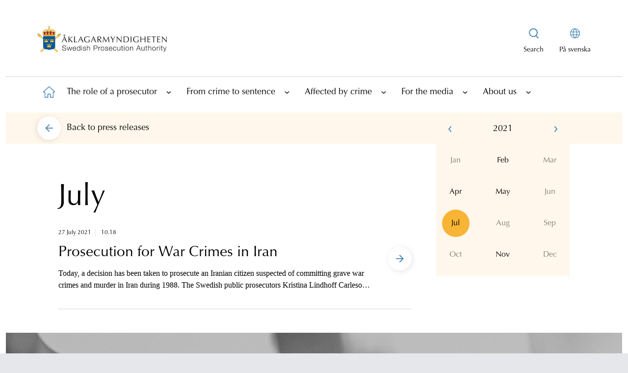

--- FILE ---
content_type: text/html; charset=utf-8
request_url: https://www.aklagare.se/en/for-the-media/press-releases/2021/july/
body_size: 10407
content:

<!DOCTYPE html>
<html lang="en">
<head>
    <meta charset="UTF-8">
    <meta http-equiv="X-UA-Compatible" content="IE=10" />
    <meta name="viewport" content="width=device-width, initial-scale=1.0" />
    <title>July | &#xC5;klagarmyndigheten</title>
    


        <meta property="og:site_name" content="&#xC5;klagarmyndigheten"/>
    <meta property="og:title" content="July"/>
    <meta property="og:url" content="https://www.aklagare.se/en/for-the-media/press-releases/2021/july/"/>
    <meta property="og:description"/>
    <meta property="og:image" content="https://www.aklagare.se/globalassets/bilder/portrattbilder/pressbilder/logotyp_eng_stor_liggande_rgb.png" />
    <meta property="og:locale" content="en" />
    <meta property="og:type" content="website"/>


    <link href="https://www.aklagare.se/en/for-the-media/press-releases/2021/july/" rel="canonical" />
    <link href="https://www.aklagare.se/en/for-the-media/press-releases/2021/july/" hreflang="en" rel="alternate" /><link href="https://www.aklagare.se/for-media/pressmeddelanden/2021/juli/" hreflang="sv" rel="alternate" />


        <link rel="stylesheet" href="/css/main.min.css?1" />
    <link rel="shortcut icon" href="/favicon.ico" type="image/x-icon" />
    <link rel="manifest" href="/site.webmanifest" crossorigin="use-credentials" />

    <script nonce="MDIuMTE2OCMhMDExNyAxNeKCrDQ4" src="/_content/Vizzit.Optimizely/integration.js"></script>
<script nonce="MDIuMTE2OCMhMDExNyAxNeKCrDQ4">
$vizzit$ = typeof $vizzit$ != 'undefined' ? $vizzit$ : {};
</script>
<script nonce="MDIuMTE2OCMhMDExNyAxNeKCrDQ4">
$vizzit$ = {keys: $vizzit$.keys || {},client: $vizzit$.client || {},config: $vizzit$.config || {},endpoint: $vizzit$.endpoint || {},};
</script>
<script nonce="MDIuMTE2OCMhMDExNyAxNeKCrDQ4">
$vizzit$.keys.public = 'b4ECkBqp2iLvtFTRFV7b+jtXygFc7jJMzF4r202G5eU=';
</script>
<script nonce="MDIuMTE2OCMhMDExNyAxNeKCrDQ4">
$vizzit$.config.cookie = false;
</script>
<script nonce="MDIuMTE2OCMhMDExNyAxNeKCrDQ4">
$vizzit$.config.cookie_auto = false;
</script>

</head>

<body class="font-optimaltstd bg-gray-200">
    
    <h1 class="hidden">&#xC5;klagarmyndigheten</h1>
    <span id="hiddenMaintenanceStatus" class="hidden">False</span>

    <a class="skip-main absolute top-auto -left-10000 -z-skip-content w-px h-px overflow-hidden focus:text-white focus:bg-black focus:left-auto focus:top-auto focus:h-auto focus:overflow-auto focus:p-1 focus:text-center focus:z-skip-content focus:w-auto" href="#main">
        Skip to content
    </a>



    

    <div id="pageWrapper" class="max-w-375 mx-auto bg-white pt-0 lg:p-3">
        


<div id="topWrapper" class="bg-white mb-2 md:mb-4">

<header>
    <div class="flex items-center justify-between px-4 lg:px-16 lg:py-8 border-b border-b-am-black-100 lg:border-b-0">
        <a href="/en" aria-label="Swedish Prosecution Authority Startpage" class="w-46.5 lg:w-66 pb-4 pt-2">
            <img src="/globalassets/bilder/portrattbilder/pressbilder/logotyp_eng_stor_liggande_rgb.png" alt="The logotype" aria-label="Image of the logotype" />
        </a>

        <a class="js-toggle-top-nav block p-2 text-blue-900 lg:hidden lg:text-black md:no-underline" href="#"
           aria-label="Toggle main menu">
            <span>
                <svg width="26" height="20" viewBox="0 0 26 20" fill="none" xmlns="http://www.w3.org/2000/svg">
                    <rect y="9" width="26" height="2" fill="#4082B1" />
                    <rect width="26" height="2" fill="#4082B1" />
                    <rect y="18" width="26" height="2" fill="#4082B1" />
                </svg>
            </span>
        </a>

        <div class="hidden lg:flex">
            <nav>
                <div class="lg:flex">
                            <div class="special-item text-center text-sm block  pr-4 relative">
                            <a class="js-open-main-menu-search-box special-link flex flex-col items-center" href="/en/search/" title="Show searchbox" aria-label="Show searchbox" aria-expanded="false">
                                <span class="special-icon text-black lg:no-underline bg-no-repeat h-6 w-6 block bg-center mb-3 bg-svg-special-menu-search"></span>
                                <span class="special-text ">Search</span>
                            </a>
                            <div class="absolute top-0 right-0 hidden js-main-menu-search-wrapper">
                                <form action="/en/search/" class="quick-search" method="get" role="search">
                                    <label for="headerSearchBox" class="absolute -left-10000">Search the website</label>
                                    <input 
                                        name="q"
                                        id="headerSearchBox"
                                        class="search js-header-search-box bg-am-turquoise-90 lg:w-116.25 focus-visible:outline-1 placeholder-am-black-600 focus-visible:outline-none border-transparent border focus-visible:border-am-blue focus-visible:border lg:h-14 rounded-full px-4 pl-6 pr-12 text-lg"
                                        title="Search the website"
                                        type="text" 
                                        placeholder="Search the website">
                                    <button 
                                        title="Search" 
                                        data-quicksearch-url="/en/search/quicksearch/" 
                                        class="js-header-search-button search-button absolute right-1 top-1" 
                                        type="submit" 
                                        value="Search" 
                                        alt="Search" 
                                        aria-label="Search">
                                            <svg width="48" height="48" viewBox="0 0 40 40" fill="none" xmlns="http://www.w3.org/2000/svg">
                                                <circle class="fill-am-blue" cx="20" cy="20" r="20" fill="#43789D" />
                                                <path fill-rule="evenodd" clip-rule="evenodd"
                                                  d="M12 19C12 22.86 15.14 26 19 26C22.86 26 26 22.86 26 19C26 15.14 22.86 12 19 12C15.14 12 12 15.14 12 19ZM13.697 19C13.697 16.0759 16.0759 13.697 19 13.697C21.9241 13.697 24.303 16.0759 24.303 19C24.303 21.9241 21.9241 24.303 19 24.303C16.0759 24.303 13.697 21.9241 13.697 19Z"
                                                  fill="white" />
                                                <path d="M26.669 26.7568L22.9723 23C22.6413 23.4155 22.426 23.5648 22 23.8876L25.6612 27.7132C25.8183 27.8663 26.3596 28.2142 26.8159 27.8146C27.1468 27.5247 26.9911 27.0671 26.669 26.7568Z"
                                                  fill="white" />
                                            </svg>
                                            <span class="absolute -left-10000">Search</span>
                                    </button>
                                </form>
                            </div>
                        </div>


                    <div class="special-item text-center text-sm block pl-4">
                        <a class="special-link flex flex-col items-center" href="/" aria-label="På svenska">
                            <span class="special-icon text-black lg:no-underline bg-no-repeat h-6 w-6 block bg-center mb-3 bg-svg-special-menu-globe"></span>
                            <span class="special-text ">På svenska</span>
                        </a>
                    </div>
                </div>
            </nav>
        </div>
    </div>
        <nav id="top-nav" class="js-top-nav top-nav top-nav-header " aria-label="Main navigation">


<!-- MainSubNavigation -->
<div>
    <div class="flex flex-row h-25 justify-evenly border-b border-am-black-100 lg:hidden">
            <div class="special-item lg:hidden block border-r border-am-black-100 w-full last:border-0 bg-am-blue-100">
                <a class="jspecialMobile-link flex flex-col items-center p-3 h-full place-content-center"
                   href="/en/search/" aria-label="To searchpage">
                    <span class="special-icon bg-no-repeat h-6 w-6 bg-center bg-svg-special-menu-search"></span>
                    <span class="special-text">Search</span>
                </a>
            </div>

        <div class="specialMobile-item lg:hidden block border-r border-am-black-100 w-full last:border-0 bg-am-blue-100">
            <a class="specialMobile-link flex flex-col items-center p-3 h-full place-content-center"
               href="/" aria-label="Change language">
                <span class="specialMobile-icon bg-no-repeat h-6 w-6 bg-center bg-svg-special-menu-globe"></span>
                <span class="specialMobile-text block text-lg">På svenska</span>
            </a>
        </div>
    </div>

    <ul id="1" class="level1-menu top-nav-level1-menu">
        <li class="level1-home level1-item top-nav-level1-item ">
            <a href="/en" aria-label="To startpage"
               class="level1-link top-nav-level1-linkHome">
                <span class="absolute -left-10000">&#xC5;klagarmyndigheten</span>
                <span class="level1-icon level1-home top-nav-level1-icon top-nav-level1-home">
                </span>
                <p class="text-lg text-black lg:hidden pl-3">
                    Home
                </p>
            </a>
        </li>

                <li class="level1-item top-nav-level1-item">
                    <div class="flex items-center">
                        <a href="/en/the-role-of-a-prosecutor/"
                           class="level1-link top-nav-level1-link text-lg text-black">
                            The role of a prosecutor
                        </a>

                            <a href="#"
                               class="js-has-child has-child top-nav-level1-iconLink"
                               title="Show subpages"
                               data-hide-string="Hide subpages"
                               data-show-string="Show subpages"
                               aria-label="Show subpages"
                               aria-expanded="false">
                                <span class="text-black block w-6 h-6">

                                    <svg class="arrow top-nav-icon-icon"
                                         width="20" height="20" viewBox="-1 -1 22 22" fill="none"
                                         xmlns="http://www.w3.org/2000/svg">
                                        <rect class="top-nav-icon-bg"
                                              width="20" height="20" rx="10" fill="#4082B1" />
                                        <path class="top-nav-icon-arrow"
                                              d="M6 10.9006L6.705 11.5L10 8.71379L10.5 9.12806L13.295 11.5L14 10.9006L10 7.5L6 10.9006Z"
                                              fill="white" stroke="white" stroke-width="0.5"
                                              stroke-linejoin="round" />
                                    </svg>
                                </span>
                            </a>
                    </div>

                        <!-- Level 2 -->
                        <div class="top-nav-subLevels-menuContainer bg-am-blue-100">

                            <ul id="2" class="top-nav-subLevels-menu">

                                    <li class="level2-item top-nav-subLevels-item">
                                        <div class="subMenus top-nav-subLevels-subMenus">
                                            <a href="/en/the-role-of-a-prosecutor/international-cooperation-in-criminal-matters/"
                                               class="top-nav-subLevels-link top-nav-subLevels-text mobile:pl-2">
                                                International cooperation in criminal matters
                                            </a>
                                                <a href="#"
                                                   class="js-has-child has-child top-nav-subLevels-iconLink "
                                                   title="Show subpages"
                                                   data-hide-string="Hide subpages"
                                                   data-show-string="Show subpages"
                                                   aria-label="Show subpages"
                                                   aria-expanded="false">
                                                    <span class="text-black block w-6 h-6">
                                                        <svg class="arrow top-nav-icon-icon"
                                                             width="20" height="20" viewBox="-1 -1 22 22" fill="none"
                                                             xmlns="http://www.w3.org/2000/svg">
                                                            <rect class="top-nav-icon-bg"
                                                                  width="20" height="20" rx="10" fill="#4082B1" />
                                                            <path class="top-nav-icon-arrow"
                                                                  d="M6 10.9006L6.705 11.5L10 8.71379L10.5 9.12806L13.295 11.5L14 10.9006L10 7.5L6 10.9006Z"
                                                                  fill="white" stroke="white" stroke-width="0.5"
                                                                  stroke-linejoin="round" />
                                                        </svg>
                                                    </span>
                                                </a>
                                        </div>


                                            <!-- Level 3 -->
                                            <div class="top-nav-subLevels-menuContainer bg-am-blue-90">
                                                <ul id="3" class="top-nav-subLevels-menu">

                                                        <li class="level3-item top-nav-subLevels-item">
                                                            <div class="subMenus top-nav-subLevels-subMenus">
                                                                <a href="/en/the-role-of-a-prosecutor/international-cooperation-in-criminal-matters/surrender-under-a-european-arrest-warrant/"
                                                                   class="top-nav-subLevels-link top-nav-subLevels-text mobile:pl-4">
                                                                    Surrender under a European arrest warrant
                                                                </a>
                                                            </div>


                                                        </li>
                                                        <li class="level3-item top-nav-subLevels-item">
                                                            <div class="subMenus top-nav-subLevels-subMenus">
                                                                <a href="/en/the-role-of-a-prosecutor/international-cooperation-in-criminal-matters/extradition-to-sweden-from-countries-outside-the-eu-the-nordic-countries-and-the-united-kingdom/"
                                                                   class="top-nav-subLevels-link top-nav-subLevels-text mobile:pl-4">
                                                                    Extradition to Sweden from countries outside the EU, the Nordic countries and the United Kingdom
                                                                </a>
                                                            </div>


                                                        </li>
                                                        <li class="level3-item top-nav-subLevels-item">
                                                            <div class="subMenus top-nav-subLevels-subMenus">
                                                                <a href="/en/the-role-of-a-prosecutor/international-cooperation-in-criminal-matters/extradition-to-countries-outside-the-eu-the-nordic-countries-and-the-united-kingdom/"
                                                                   class="top-nav-subLevels-link top-nav-subLevels-text mobile:pl-4">
                                                                    Extradition to countries outside the EU, the Nordic countries and the United Kingdom
                                                                </a>
                                                            </div>


                                                        </li>
                                                        <li class="level3-item top-nav-subLevels-item">
                                                            <div class="subMenus top-nav-subLevels-subMenus">
                                                                <a href="/en/the-role-of-a-prosecutor/international-cooperation-in-criminal-matters/european-investigation-order/"
                                                                   class="top-nav-subLevels-link top-nav-subLevels-text mobile:pl-4">
                                                                    European Investigation Order
                                                                </a>
                                                            </div>


                                                        </li>

                                                </ul>
                                            </div>

                                    </li>

                            </ul>

                        </div>

                </li>
                <li class="level1-item top-nav-level1-item">
                    <div class="flex items-center">
                        <a href="/en/from-crime-to-sentence/"
                           class="level1-link top-nav-level1-link text-lg text-black">
                            From crime to sentence
                        </a>

                            <a href="#"
                               class="js-has-child has-child top-nav-level1-iconLink"
                               title="Show subpages"
                               data-hide-string="Hide subpages"
                               data-show-string="Show subpages"
                               aria-label="Show subpages"
                               aria-expanded="false">
                                <span class="text-black block w-6 h-6">

                                    <svg class="arrow top-nav-icon-icon"
                                         width="20" height="20" viewBox="-1 -1 22 22" fill="none"
                                         xmlns="http://www.w3.org/2000/svg">
                                        <rect class="top-nav-icon-bg"
                                              width="20" height="20" rx="10" fill="#4082B1" />
                                        <path class="top-nav-icon-arrow"
                                              d="M6 10.9006L6.705 11.5L10 8.71379L10.5 9.12806L13.295 11.5L14 10.9006L10 7.5L6 10.9006Z"
                                              fill="white" stroke="white" stroke-width="0.5"
                                              stroke-linejoin="round" />
                                    </svg>
                                </span>
                            </a>
                    </div>

                        <!-- Level 2 -->
                        <div class="top-nav-subLevels-menuContainer bg-am-blue-100">

                            <ul id="2" class="top-nav-subLevels-menu">

                                    <li class="level2-item top-nav-subLevels-item">
                                        <div class="subMenus top-nav-subLevels-subMenus">
                                            <a href="/en/from-crime-to-sentence/starting-an-investigation/"
                                               class="top-nav-subLevels-link top-nav-subLevels-text mobile:pl-2">
                                                Starting an investigation
                                            </a>
                                        </div>



                                    </li>
                                    <li class="level2-item top-nav-subLevels-item">
                                        <div class="subMenus top-nav-subLevels-subMenus">
                                            <a href="/en/from-crime-to-sentence/coercive-measures/"
                                               class="top-nav-subLevels-link top-nav-subLevels-text mobile:pl-2">
                                                Coercive measures
                                            </a>
                                        </div>



                                    </li>
                                    <li class="level2-item top-nav-subLevels-item">
                                        <div class="subMenus top-nav-subLevels-subMenus">
                                            <a href="/en/from-crime-to-sentence/prosecute-or-discontinue/"
                                               class="top-nav-subLevels-link top-nav-subLevels-text mobile:pl-2">
                                                Prosecute or discontinue
                                            </a>
                                        </div>



                                    </li>
                                    <li class="level2-item top-nav-subLevels-item">
                                        <div class="subMenus top-nav-subLevels-subMenus">
                                            <a href="/en/from-crime-to-sentence/trial/"
                                               class="top-nav-subLevels-link top-nav-subLevels-text mobile:pl-2">
                                                Trial
                                            </a>
                                        </div>



                                    </li>
                                    <li class="level2-item top-nav-subLevels-item">
                                        <div class="subMenus top-nav-subLevels-subMenus">
                                            <a href="/en/from-crime-to-sentence/sanctions-and-sentences/"
                                               class="top-nav-subLevels-link top-nav-subLevels-text mobile:pl-2">
                                                Sanctions and sentences
                                            </a>
                                        </div>



                                    </li>

                            </ul>

                        </div>

                </li>
                <li class="level1-item top-nav-level1-item">
                    <div class="flex items-center">
                        <a href="/en/affected-by-crime/"
                           class="level1-link top-nav-level1-link text-lg text-black">
                            Affected by crime
                        </a>

                            <a href="#"
                               class="js-has-child has-child top-nav-level1-iconLink"
                               title="Show subpages"
                               data-hide-string="Hide subpages"
                               data-show-string="Show subpages"
                               aria-label="Show subpages"
                               aria-expanded="false">
                                <span class="text-black block w-6 h-6">

                                    <svg class="arrow top-nav-icon-icon"
                                         width="20" height="20" viewBox="-1 -1 22 22" fill="none"
                                         xmlns="http://www.w3.org/2000/svg">
                                        <rect class="top-nav-icon-bg"
                                              width="20" height="20" rx="10" fill="#4082B1" />
                                        <path class="top-nav-icon-arrow"
                                              d="M6 10.9006L6.705 11.5L10 8.71379L10.5 9.12806L13.295 11.5L14 10.9006L10 7.5L6 10.9006Z"
                                              fill="white" stroke="white" stroke-width="0.5"
                                              stroke-linejoin="round" />
                                    </svg>
                                </span>
                            </a>
                    </div>

                        <!-- Level 2 -->
                        <div class="top-nav-subLevels-menuContainer bg-am-blue-100">

                            <ul id="2" class="top-nav-subLevels-menu">

                                    <li class="level2-item top-nav-subLevels-item">
                                        <div class="subMenus top-nav-subLevels-subMenus">
                                            <a href="/en/affected-by-crime/for-suspects/"
                                               class="top-nav-subLevels-link top-nav-subLevels-text mobile:pl-2">
                                                For suspects
                                            </a>
                                        </div>



                                    </li>
                                    <li class="level2-item top-nav-subLevels-item">
                                        <div class="subMenus top-nav-subLevels-subMenus">
                                            <a href="/en/affected-by-crime/for-victims/"
                                               class="top-nav-subLevels-link top-nav-subLevels-text mobile:pl-2">
                                                For victims
                                            </a>
                                        </div>



                                    </li>
                                    <li class="level2-item top-nav-subLevels-item">
                                        <div class="subMenus top-nav-subLevels-subMenus">
                                            <a href="/en/affected-by-crime/for-witnesses/"
                                               class="top-nav-subLevels-link top-nav-subLevels-text mobile:pl-2">
                                                For witnesses
                                            </a>
                                        </div>



                                    </li>
                                    <li class="level2-item top-nav-subLevels-item">
                                        <div class="subMenus top-nav-subLevels-subMenus">
                                            <a href="/en/affected-by-crime/review/"
                                               class="top-nav-subLevels-link top-nav-subLevels-text mobile:pl-2">
                                                Review
                                            </a>
                                        </div>



                                    </li>
                                    <li class="level2-item top-nav-subLevels-item">
                                        <div class="subMenus top-nav-subLevels-subMenus">
                                            <a href="/en/affected-by-crime/war-crimes/"
                                               class="top-nav-subLevels-link top-nav-subLevels-text mobile:pl-2">
                                                War crimes
                                            </a>
                                        </div>



                                    </li>

                            </ul>

                        </div>

                </li>
                <li class="level1-item top-nav-level1-item">
                    <div class="flex items-center">
                        <a href="/en/for-the-media/"
                           class="selected level1-link top-nav-level1-link text-lg text-black">
                            For the media
                        </a>

                            <a href="#"
                               class="js-has-child has-child top-nav-level1-iconLink"
                               title="Show subpages"
                               data-hide-string="Hide subpages"
                               data-show-string="Show subpages"
                               aria-label="Show subpages"
                               aria-expanded="false">
                                <span class="text-black block w-6 h-6">

                                    <svg class="arrow top-nav-icon-icon"
                                         width="20" height="20" viewBox="-1 -1 22 22" fill="none"
                                         xmlns="http://www.w3.org/2000/svg">
                                        <rect class="top-nav-icon-bg"
                                              width="20" height="20" rx="10" fill="#4082B1" />
                                        <path class="top-nav-icon-arrow"
                                              d="M6 10.9006L6.705 11.5L10 8.71379L10.5 9.12806L13.295 11.5L14 10.9006L10 7.5L6 10.9006Z"
                                              fill="white" stroke="white" stroke-width="0.5"
                                              stroke-linejoin="round" />
                                    </svg>
                                </span>
                            </a>
                    </div>

                        <!-- Level 2 -->
                        <div class="top-nav-subLevels-menuContainer bg-am-blue-100">

                            <ul id="2" class="top-nav-subLevels-menu">

                                    <li class="level2-item top-nav-subLevels-item">
                                        <div class="subMenus top-nav-subLevels-subMenus">
                                            <a href="/en/for-the-media/press-releases/"
                                               class="top-nav-subLevels-link top-nav-subLevels-text mobile:pl-2">
                                                Press releases
                                            </a>
                                                <a href="#"
                                                   class="js-has-child has-child top-nav-subLevels-iconLink "
                                                   title="Show subpages"
                                                   data-hide-string="Hide subpages"
                                                   data-show-string="Show subpages"
                                                   aria-label="Show subpages"
                                                   aria-expanded="false">
                                                    <span class="text-black block w-6 h-6">
                                                        <svg class="arrow top-nav-icon-icon"
                                                             width="20" height="20" viewBox="-1 -1 22 22" fill="none"
                                                             xmlns="http://www.w3.org/2000/svg">
                                                            <rect class="top-nav-icon-bg"
                                                                  width="20" height="20" rx="10" fill="#4082B1" />
                                                            <path class="top-nav-icon-arrow"
                                                                  d="M6 10.9006L6.705 11.5L10 8.71379L10.5 9.12806L13.295 11.5L14 10.9006L10 7.5L6 10.9006Z"
                                                                  fill="white" stroke="white" stroke-width="0.5"
                                                                  stroke-linejoin="round" />
                                                        </svg>
                                                    </span>
                                                </a>
                                        </div>


                                            <!-- Level 3 -->
                                            <div class="top-nav-subLevels-menuContainer bg-am-blue-90">
                                                <ul id="3" class="top-nav-subLevels-menu">

                                                        <li class="level3-item top-nav-subLevels-item">
                                                            <div class="subMenus top-nav-subLevels-subMenus">
                                                                <a href="/en/for-the-media/press-releases/2026/"
                                                                   class="top-nav-subLevels-link top-nav-subLevels-text mobile:pl-4">
                                                                    2026
                                                                </a>
                                                                    <a href="#"
                                                                       class="js-has-child has-child top-nav-subLevels-iconLink"
                                                                       title="Show subpages"
                                                                       data-hide-string="Hide subpages"
                                                                       data-show-string="Show subpages"
                                                                       aria-label="Show subpages"
                                                                       aria-expanded="false">
                                                                        <span class="text-black block w-6 h-6">
                                                                            <svg class="arrow top-nav-icon-icon"
                                                                                 width="20" height="20" viewBox="-1 -1 22 22" fill="none"
                                                                                 xmlns="http://www.w3.org/2000/svg">
                                                                                <rect class="top-nav-icon-bg"
                                                                                      width="20" height="20" rx="10" fill="#4082B1" />
                                                                                <path class="top-nav-icon-arrow"
                                                                                      d="M6 10.9006L6.705 11.5L10 8.71379L10.5 9.12806L13.295 11.5L14 10.9006L10 7.5L6 10.9006Z"
                                                                                      fill="white" stroke="white" stroke-width="0.5"
                                                                                      stroke-linejoin="round" />
                                                                            </svg>
                                                                        </span>
                                                                    </a>
                                                            </div>

                                                                <!-- Level 4 -->
                                                                <div class="top-nav-subLevels-menuContainer bg-am-blue-80">
                                                                    <ul id="4" class="top-nav-subLevels-menu">

                                                                            <li class="level4-item top-nav-subLevels-item">
                                                                                <div class="subMenus top-nav-subLevels-subMenus">
                                                                                    <a href="/en/for-the-media/press-releases/2026/january/"
                                                                                       class="top-nav-subLevels-link top-nav-subLevels-text mobile:pl-6">
                                                                                        January
                                                                                    </a>
                                                                                </div>


                                                                            </li>

                                                                    </ul>
                                                                </div>

                                                        </li>
                                                        <li class="level3-item top-nav-subLevels-item">
                                                            <div class="subMenus top-nav-subLevels-subMenus">
                                                                <a href="/en/for-the-media/press-releases/2025/"
                                                                   class="top-nav-subLevels-link top-nav-subLevels-text mobile:pl-4">
                                                                    2025
                                                                </a>
                                                                    <a href="#"
                                                                       class="js-has-child has-child top-nav-subLevels-iconLink"
                                                                       title="Show subpages"
                                                                       data-hide-string="Hide subpages"
                                                                       data-show-string="Show subpages"
                                                                       aria-label="Show subpages"
                                                                       aria-expanded="false">
                                                                        <span class="text-black block w-6 h-6">
                                                                            <svg class="arrow top-nav-icon-icon"
                                                                                 width="20" height="20" viewBox="-1 -1 22 22" fill="none"
                                                                                 xmlns="http://www.w3.org/2000/svg">
                                                                                <rect class="top-nav-icon-bg"
                                                                                      width="20" height="20" rx="10" fill="#4082B1" />
                                                                                <path class="top-nav-icon-arrow"
                                                                                      d="M6 10.9006L6.705 11.5L10 8.71379L10.5 9.12806L13.295 11.5L14 10.9006L10 7.5L6 10.9006Z"
                                                                                      fill="white" stroke="white" stroke-width="0.5"
                                                                                      stroke-linejoin="round" />
                                                                            </svg>
                                                                        </span>
                                                                    </a>
                                                            </div>

                                                                <!-- Level 4 -->
                                                                <div class="top-nav-subLevels-menuContainer bg-am-blue-80">
                                                                    <ul id="4" class="top-nav-subLevels-menu">

                                                                            <li class="level4-item top-nav-subLevels-item">
                                                                                <div class="subMenus top-nav-subLevels-subMenus">
                                                                                    <a href="/en/for-the-media/press-releases/2025/january/"
                                                                                       class="top-nav-subLevels-link top-nav-subLevels-text mobile:pl-6">
                                                                                        January
                                                                                    </a>
                                                                                </div>


                                                                            </li>
                                                                            <li class="level4-item top-nav-subLevels-item">
                                                                                <div class="subMenus top-nav-subLevels-subMenus">
                                                                                    <a href="/en/for-the-media/press-releases/2025/february/"
                                                                                       class="top-nav-subLevels-link top-nav-subLevels-text mobile:pl-6">
                                                                                        February
                                                                                    </a>
                                                                                </div>


                                                                            </li>
                                                                            <li class="level4-item top-nav-subLevels-item">
                                                                                <div class="subMenus top-nav-subLevels-subMenus">
                                                                                    <a href="/en/for-the-media/press-releases/2025/march/"
                                                                                       class="top-nav-subLevels-link top-nav-subLevels-text mobile:pl-6">
                                                                                        March
                                                                                    </a>
                                                                                </div>


                                                                            </li>
                                                                            <li class="level4-item top-nav-subLevels-item">
                                                                                <div class="subMenus top-nav-subLevels-subMenus">
                                                                                    <a href="/en/for-the-media/press-releases/2025/april/"
                                                                                       class="top-nav-subLevels-link top-nav-subLevels-text mobile:pl-6">
                                                                                        April
                                                                                    </a>
                                                                                </div>


                                                                            </li>
                                                                            <li class="level4-item top-nav-subLevels-item">
                                                                                <div class="subMenus top-nav-subLevels-subMenus">
                                                                                    <a href="/en/for-the-media/press-releases/2025/may/"
                                                                                       class="top-nav-subLevels-link top-nav-subLevels-text mobile:pl-6">
                                                                                        May
                                                                                    </a>
                                                                                </div>


                                                                            </li>
                                                                            <li class="level4-item top-nav-subLevels-item">
                                                                                <div class="subMenus top-nav-subLevels-subMenus">
                                                                                    <a href="/en/for-the-media/press-releases/2025/june/"
                                                                                       class="top-nav-subLevels-link top-nav-subLevels-text mobile:pl-6">
                                                                                        June
                                                                                    </a>
                                                                                </div>


                                                                            </li>
                                                                            <li class="level4-item top-nav-subLevels-item">
                                                                                <div class="subMenus top-nav-subLevels-subMenus">
                                                                                    <a href="/en/for-the-media/press-releases/2025/july/"
                                                                                       class="top-nav-subLevels-link top-nav-subLevels-text mobile:pl-6">
                                                                                        July
                                                                                    </a>
                                                                                </div>


                                                                            </li>
                                                                            <li class="level4-item top-nav-subLevels-item">
                                                                                <div class="subMenus top-nav-subLevels-subMenus">
                                                                                    <a href="/en/for-the-media/press-releases/2025/august/"
                                                                                       class="top-nav-subLevels-link top-nav-subLevels-text mobile:pl-6">
                                                                                        August
                                                                                    </a>
                                                                                </div>


                                                                            </li>
                                                                            <li class="level4-item top-nav-subLevels-item">
                                                                                <div class="subMenus top-nav-subLevels-subMenus">
                                                                                    <a href="/en/for-the-media/press-releases/2025/september/"
                                                                                       class="top-nav-subLevels-link top-nav-subLevels-text mobile:pl-6">
                                                                                        September
                                                                                    </a>
                                                                                </div>


                                                                            </li>
                                                                            <li class="level4-item top-nav-subLevels-item">
                                                                                <div class="subMenus top-nav-subLevels-subMenus">
                                                                                    <a href="/en/for-the-media/press-releases/2025/october/"
                                                                                       class="top-nav-subLevels-link top-nav-subLevels-text mobile:pl-6">
                                                                                        October
                                                                                    </a>
                                                                                </div>


                                                                            </li>
                                                                            <li class="level4-item top-nav-subLevels-item">
                                                                                <div class="subMenus top-nav-subLevels-subMenus">
                                                                                    <a href="/en/for-the-media/press-releases/2025/november/"
                                                                                       class="top-nav-subLevels-link top-nav-subLevels-text mobile:pl-6">
                                                                                        November
                                                                                    </a>
                                                                                </div>


                                                                            </li>
                                                                            <li class="level4-item top-nav-subLevels-item">
                                                                                <div class="subMenus top-nav-subLevels-subMenus">
                                                                                    <a href="/en/for-the-media/press-releases/2025/december/"
                                                                                       class="top-nav-subLevels-link top-nav-subLevels-text mobile:pl-6">
                                                                                        December
                                                                                    </a>
                                                                                </div>


                                                                            </li>

                                                                    </ul>
                                                                </div>

                                                        </li>
                                                        <li class="level3-item top-nav-subLevels-item">
                                                            <div class="subMenus top-nav-subLevels-subMenus">
                                                                <a href="/en/for-the-media/press-releases/2024/"
                                                                   class="top-nav-subLevels-link top-nav-subLevels-text mobile:pl-4">
                                                                    2024
                                                                </a>
                                                                    <a href="#"
                                                                       class="js-has-child has-child top-nav-subLevels-iconLink"
                                                                       title="Show subpages"
                                                                       data-hide-string="Hide subpages"
                                                                       data-show-string="Show subpages"
                                                                       aria-label="Show subpages"
                                                                       aria-expanded="false">
                                                                        <span class="text-black block w-6 h-6">
                                                                            <svg class="arrow top-nav-icon-icon"
                                                                                 width="20" height="20" viewBox="-1 -1 22 22" fill="none"
                                                                                 xmlns="http://www.w3.org/2000/svg">
                                                                                <rect class="top-nav-icon-bg"
                                                                                      width="20" height="20" rx="10" fill="#4082B1" />
                                                                                <path class="top-nav-icon-arrow"
                                                                                      d="M6 10.9006L6.705 11.5L10 8.71379L10.5 9.12806L13.295 11.5L14 10.9006L10 7.5L6 10.9006Z"
                                                                                      fill="white" stroke="white" stroke-width="0.5"
                                                                                      stroke-linejoin="round" />
                                                                            </svg>
                                                                        </span>
                                                                    </a>
                                                            </div>

                                                                <!-- Level 4 -->
                                                                <div class="top-nav-subLevels-menuContainer bg-am-blue-80">
                                                                    <ul id="4" class="top-nav-subLevels-menu">

                                                                            <li class="level4-item top-nav-subLevels-item">
                                                                                <div class="subMenus top-nav-subLevels-subMenus">
                                                                                    <a href="/en/for-the-media/press-releases/2024/january/"
                                                                                       class="top-nav-subLevels-link top-nav-subLevels-text mobile:pl-6">
                                                                                        January
                                                                                    </a>
                                                                                </div>


                                                                            </li>
                                                                            <li class="level4-item top-nav-subLevels-item">
                                                                                <div class="subMenus top-nav-subLevels-subMenus">
                                                                                    <a href="/en/for-the-media/press-releases/2024/february/"
                                                                                       class="top-nav-subLevels-link top-nav-subLevels-text mobile:pl-6">
                                                                                        February
                                                                                    </a>
                                                                                </div>


                                                                            </li>
                                                                            <li class="level4-item top-nav-subLevels-item">
                                                                                <div class="subMenus top-nav-subLevels-subMenus">
                                                                                    <a href="/en/for-the-media/press-releases/2024/march/"
                                                                                       class="top-nav-subLevels-link top-nav-subLevels-text mobile:pl-6">
                                                                                        March
                                                                                    </a>
                                                                                </div>


                                                                            </li>
                                                                            <li class="level4-item top-nav-subLevels-item">
                                                                                <div class="subMenus top-nav-subLevels-subMenus">
                                                                                    <a href="/en/for-the-media/press-releases/2024/april/"
                                                                                       class="top-nav-subLevels-link top-nav-subLevels-text mobile:pl-6">
                                                                                        April
                                                                                    </a>
                                                                                </div>


                                                                            </li>
                                                                            <li class="level4-item top-nav-subLevels-item">
                                                                                <div class="subMenus top-nav-subLevels-subMenus">
                                                                                    <a href="/en/for-the-media/press-releases/2024/may/"
                                                                                       class="top-nav-subLevels-link top-nav-subLevels-text mobile:pl-6">
                                                                                        May
                                                                                    </a>
                                                                                </div>


                                                                            </li>
                                                                            <li class="level4-item top-nav-subLevels-item">
                                                                                <div class="subMenus top-nav-subLevels-subMenus">
                                                                                    <a href="/en/for-the-media/press-releases/2024/june/"
                                                                                       class="top-nav-subLevels-link top-nav-subLevels-text mobile:pl-6">
                                                                                        June
                                                                                    </a>
                                                                                </div>


                                                                            </li>
                                                                            <li class="level4-item top-nav-subLevels-item">
                                                                                <div class="subMenus top-nav-subLevels-subMenus">
                                                                                    <a href="/en/for-the-media/press-releases/2024/july/"
                                                                                       class="top-nav-subLevels-link top-nav-subLevels-text mobile:pl-6">
                                                                                        July
                                                                                    </a>
                                                                                </div>


                                                                            </li>
                                                                            <li class="level4-item top-nav-subLevels-item">
                                                                                <div class="subMenus top-nav-subLevels-subMenus">
                                                                                    <a href="/en/for-the-media/press-releases/2024/october/"
                                                                                       class="top-nav-subLevels-link top-nav-subLevels-text mobile:pl-6">
                                                                                        October
                                                                                    </a>
                                                                                </div>


                                                                            </li>
                                                                            <li class="level4-item top-nav-subLevels-item">
                                                                                <div class="subMenus top-nav-subLevels-subMenus">
                                                                                    <a href="/en/for-the-media/press-releases/2024/november/"
                                                                                       class="top-nav-subLevels-link top-nav-subLevels-text mobile:pl-6">
                                                                                        November
                                                                                    </a>
                                                                                </div>


                                                                            </li>
                                                                            <li class="level4-item top-nav-subLevels-item">
                                                                                <div class="subMenus top-nav-subLevels-subMenus">
                                                                                    <a href="/en/for-the-media/press-releases/2024/december/"
                                                                                       class="top-nav-subLevels-link top-nav-subLevels-text mobile:pl-6">
                                                                                        December
                                                                                    </a>
                                                                                </div>


                                                                            </li>
                                                                            <li class="level4-item top-nav-subLevels-item">
                                                                                <div class="subMenus top-nav-subLevels-subMenus">
                                                                                    <a href="/en/for-the-media/press-releases/2024/august/"
                                                                                       class="top-nav-subLevels-link top-nav-subLevels-text mobile:pl-6">
                                                                                        August
                                                                                    </a>
                                                                                </div>


                                                                            </li>
                                                                            <li class="level4-item top-nav-subLevels-item">
                                                                                <div class="subMenus top-nav-subLevels-subMenus">
                                                                                    <a href="/en/for-the-media/press-releases/2024/september/"
                                                                                       class="top-nav-subLevels-link top-nav-subLevels-text mobile:pl-6">
                                                                                        September
                                                                                    </a>
                                                                                </div>


                                                                            </li>

                                                                    </ul>
                                                                </div>

                                                        </li>
                                                        <li class="level3-item top-nav-subLevels-item">
                                                            <div class="subMenus top-nav-subLevels-subMenus">
                                                                <a href="/en/for-the-media/press-releases/2023/"
                                                                   class="top-nav-subLevels-link top-nav-subLevels-text mobile:pl-4">
                                                                    2023
                                                                </a>
                                                                    <a href="#"
                                                                       class="js-has-child has-child top-nav-subLevels-iconLink"
                                                                       title="Show subpages"
                                                                       data-hide-string="Hide subpages"
                                                                       data-show-string="Show subpages"
                                                                       aria-label="Show subpages"
                                                                       aria-expanded="false">
                                                                        <span class="text-black block w-6 h-6">
                                                                            <svg class="arrow top-nav-icon-icon"
                                                                                 width="20" height="20" viewBox="-1 -1 22 22" fill="none"
                                                                                 xmlns="http://www.w3.org/2000/svg">
                                                                                <rect class="top-nav-icon-bg"
                                                                                      width="20" height="20" rx="10" fill="#4082B1" />
                                                                                <path class="top-nav-icon-arrow"
                                                                                      d="M6 10.9006L6.705 11.5L10 8.71379L10.5 9.12806L13.295 11.5L14 10.9006L10 7.5L6 10.9006Z"
                                                                                      fill="white" stroke="white" stroke-width="0.5"
                                                                                      stroke-linejoin="round" />
                                                                            </svg>
                                                                        </span>
                                                                    </a>
                                                            </div>

                                                                <!-- Level 4 -->
                                                                <div class="top-nav-subLevels-menuContainer bg-am-blue-80">
                                                                    <ul id="4" class="top-nav-subLevels-menu">

                                                                            <li class="level4-item top-nav-subLevels-item">
                                                                                <div class="subMenus top-nav-subLevels-subMenus">
                                                                                    <a href="/en/for-the-media/press-releases/2023/january/"
                                                                                       class="top-nav-subLevels-link top-nav-subLevels-text mobile:pl-6">
                                                                                        January
                                                                                    </a>
                                                                                </div>


                                                                            </li>
                                                                            <li class="level4-item top-nav-subLevels-item">
                                                                                <div class="subMenus top-nav-subLevels-subMenus">
                                                                                    <a href="/en/for-the-media/press-releases/2023/february/"
                                                                                       class="top-nav-subLevels-link top-nav-subLevels-text mobile:pl-6">
                                                                                        February
                                                                                    </a>
                                                                                </div>


                                                                            </li>
                                                                            <li class="level4-item top-nav-subLevels-item">
                                                                                <div class="subMenus top-nav-subLevels-subMenus">
                                                                                    <a href="/en/for-the-media/press-releases/2023/april/"
                                                                                       class="top-nav-subLevels-link top-nav-subLevels-text mobile:pl-6">
                                                                                        April
                                                                                    </a>
                                                                                </div>


                                                                            </li>
                                                                            <li class="level4-item top-nav-subLevels-item">
                                                                                <div class="subMenus top-nav-subLevels-subMenus">
                                                                                    <a href="/en/for-the-media/press-releases/2023/may/"
                                                                                       class="top-nav-subLevels-link top-nav-subLevels-text mobile:pl-6">
                                                                                        May
                                                                                    </a>
                                                                                </div>


                                                                            </li>
                                                                            <li class="level4-item top-nav-subLevels-item">
                                                                                <div class="subMenus top-nav-subLevels-subMenus">
                                                                                    <a href="/en/for-the-media/press-releases/2023/june/"
                                                                                       class="top-nav-subLevels-link top-nav-subLevels-text mobile:pl-6">
                                                                                        June
                                                                                    </a>
                                                                                </div>


                                                                            </li>
                                                                            <li class="level4-item top-nav-subLevels-item">
                                                                                <div class="subMenus top-nav-subLevels-subMenus">
                                                                                    <a href="/en/for-the-media/press-releases/2023/july/"
                                                                                       class="top-nav-subLevels-link top-nav-subLevels-text mobile:pl-6">
                                                                                        July
                                                                                    </a>
                                                                                </div>


                                                                            </li>
                                                                            <li class="level4-item top-nav-subLevels-item">
                                                                                <div class="subMenus top-nav-subLevels-subMenus">
                                                                                    <a href="/en/for-the-media/press-releases/2023/august/"
                                                                                       class="top-nav-subLevels-link top-nav-subLevels-text mobile:pl-6">
                                                                                        August
                                                                                    </a>
                                                                                </div>


                                                                            </li>
                                                                            <li class="level4-item top-nav-subLevels-item">
                                                                                <div class="subMenus top-nav-subLevels-subMenus">
                                                                                    <a href="/en/for-the-media/press-releases/2023/september/"
                                                                                       class="top-nav-subLevels-link top-nav-subLevels-text mobile:pl-6">
                                                                                        September
                                                                                    </a>
                                                                                </div>


                                                                            </li>
                                                                            <li class="level4-item top-nav-subLevels-item">
                                                                                <div class="subMenus top-nav-subLevels-subMenus">
                                                                                    <a href="/en/for-the-media/press-releases/2023/october/"
                                                                                       class="top-nav-subLevels-link top-nav-subLevels-text mobile:pl-6">
                                                                                        October
                                                                                    </a>
                                                                                </div>


                                                                            </li>
                                                                            <li class="level4-item top-nav-subLevels-item">
                                                                                <div class="subMenus top-nav-subLevels-subMenus">
                                                                                    <a href="/en/for-the-media/press-releases/2023/november/"
                                                                                       class="top-nav-subLevels-link top-nav-subLevels-text mobile:pl-6">
                                                                                        November
                                                                                    </a>
                                                                                </div>


                                                                            </li>
                                                                            <li class="level4-item top-nav-subLevels-item">
                                                                                <div class="subMenus top-nav-subLevels-subMenus">
                                                                                    <a href="/en/for-the-media/press-releases/2023/december/"
                                                                                       class="top-nav-subLevels-link top-nav-subLevels-text mobile:pl-6">
                                                                                        December
                                                                                    </a>
                                                                                </div>


                                                                            </li>
                                                                            <li class="level4-item top-nav-subLevels-item">
                                                                                <div class="subMenus top-nav-subLevels-subMenus">
                                                                                    <a href="/en/for-the-media/press-releases/2023/march/"
                                                                                       class="top-nav-subLevels-link top-nav-subLevels-text mobile:pl-6">
                                                                                        March
                                                                                    </a>
                                                                                </div>


                                                                            </li>

                                                                    </ul>
                                                                </div>

                                                        </li>
                                                        <li class="level3-item top-nav-subLevels-item">
                                                            <div class="subMenus top-nav-subLevels-subMenus">
                                                                <a href="/en/for-the-media/press-releases/2022/"
                                                                   class="top-nav-subLevels-link top-nav-subLevels-text mobile:pl-4">
                                                                    2022
                                                                </a>
                                                                    <a href="#"
                                                                       class="js-has-child has-child top-nav-subLevels-iconLink"
                                                                       title="Show subpages"
                                                                       data-hide-string="Hide subpages"
                                                                       data-show-string="Show subpages"
                                                                       aria-label="Show subpages"
                                                                       aria-expanded="false">
                                                                        <span class="text-black block w-6 h-6">
                                                                            <svg class="arrow top-nav-icon-icon"
                                                                                 width="20" height="20" viewBox="-1 -1 22 22" fill="none"
                                                                                 xmlns="http://www.w3.org/2000/svg">
                                                                                <rect class="top-nav-icon-bg"
                                                                                      width="20" height="20" rx="10" fill="#4082B1" />
                                                                                <path class="top-nav-icon-arrow"
                                                                                      d="M6 10.9006L6.705 11.5L10 8.71379L10.5 9.12806L13.295 11.5L14 10.9006L10 7.5L6 10.9006Z"
                                                                                      fill="white" stroke="white" stroke-width="0.5"
                                                                                      stroke-linejoin="round" />
                                                                            </svg>
                                                                        </span>
                                                                    </a>
                                                            </div>

                                                                <!-- Level 4 -->
                                                                <div class="top-nav-subLevels-menuContainer bg-am-blue-80">
                                                                    <ul id="4" class="top-nav-subLevels-menu">

                                                                            <li class="level4-item top-nav-subLevels-item">
                                                                                <div class="subMenus top-nav-subLevels-subMenus">
                                                                                    <a href="/en/for-the-media/press-releases/2022/january/"
                                                                                       class="top-nav-subLevels-link top-nav-subLevels-text mobile:pl-6">
                                                                                        January
                                                                                    </a>
                                                                                </div>


                                                                            </li>
                                                                            <li class="level4-item top-nav-subLevels-item">
                                                                                <div class="subMenus top-nav-subLevels-subMenus">
                                                                                    <a href="/en/for-the-media/press-releases/2022/february/"
                                                                                       class="top-nav-subLevels-link top-nav-subLevels-text mobile:pl-6">
                                                                                        February
                                                                                    </a>
                                                                                </div>


                                                                            </li>
                                                                            <li class="level4-item top-nav-subLevels-item">
                                                                                <div class="subMenus top-nav-subLevels-subMenus">
                                                                                    <a href="/en/for-the-media/press-releases/2022/march/"
                                                                                       class="top-nav-subLevels-link top-nav-subLevels-text mobile:pl-6">
                                                                                        March
                                                                                    </a>
                                                                                </div>


                                                                            </li>
                                                                            <li class="level4-item top-nav-subLevels-item">
                                                                                <div class="subMenus top-nav-subLevels-subMenus">
                                                                                    <a href="/en/for-the-media/press-releases/2022/april/"
                                                                                       class="top-nav-subLevels-link top-nav-subLevels-text mobile:pl-6">
                                                                                        April
                                                                                    </a>
                                                                                </div>


                                                                            </li>
                                                                            <li class="level4-item top-nav-subLevels-item">
                                                                                <div class="subMenus top-nav-subLevels-subMenus">
                                                                                    <a href="/en/for-the-media/press-releases/2022/may/"
                                                                                       class="top-nav-subLevels-link top-nav-subLevels-text mobile:pl-6">
                                                                                        May
                                                                                    </a>
                                                                                </div>


                                                                            </li>
                                                                            <li class="level4-item top-nav-subLevels-item">
                                                                                <div class="subMenus top-nav-subLevels-subMenus">
                                                                                    <a href="/en/for-the-media/press-releases/2022/june/"
                                                                                       class="top-nav-subLevels-link top-nav-subLevels-text mobile:pl-6">
                                                                                        June
                                                                                    </a>
                                                                                </div>


                                                                            </li>
                                                                            <li class="level4-item top-nav-subLevels-item">
                                                                                <div class="subMenus top-nav-subLevels-subMenus">
                                                                                    <a href="/en/for-the-media/press-releases/2022/july/"
                                                                                       class="top-nav-subLevels-link top-nav-subLevels-text mobile:pl-6">
                                                                                        July
                                                                                    </a>
                                                                                </div>


                                                                            </li>
                                                                            <li class="level4-item top-nav-subLevels-item">
                                                                                <div class="subMenus top-nav-subLevels-subMenus">
                                                                                    <a href="/en/for-the-media/press-releases/2022/august/"
                                                                                       class="top-nav-subLevels-link top-nav-subLevels-text mobile:pl-6">
                                                                                        August
                                                                                    </a>
                                                                                </div>


                                                                            </li>
                                                                            <li class="level4-item top-nav-subLevels-item">
                                                                                <div class="subMenus top-nav-subLevels-subMenus">
                                                                                    <a href="/en/for-the-media/press-releases/2022/september/"
                                                                                       class="top-nav-subLevels-link top-nav-subLevels-text mobile:pl-6">
                                                                                        September
                                                                                    </a>
                                                                                </div>


                                                                            </li>
                                                                            <li class="level4-item top-nav-subLevels-item">
                                                                                <div class="subMenus top-nav-subLevels-subMenus">
                                                                                    <a href="/en/for-the-media/press-releases/2022/october/"
                                                                                       class="top-nav-subLevels-link top-nav-subLevels-text mobile:pl-6">
                                                                                        October
                                                                                    </a>
                                                                                </div>


                                                                            </li>
                                                                            <li class="level4-item top-nav-subLevels-item">
                                                                                <div class="subMenus top-nav-subLevels-subMenus">
                                                                                    <a href="/en/for-the-media/press-releases/2022/november/"
                                                                                       class="top-nav-subLevels-link top-nav-subLevels-text mobile:pl-6">
                                                                                        November
                                                                                    </a>
                                                                                </div>


                                                                            </li>
                                                                            <li class="level4-item top-nav-subLevels-item">
                                                                                <div class="subMenus top-nav-subLevels-subMenus">
                                                                                    <a href="/en/for-the-media/press-releases/2022/december/"
                                                                                       class="top-nav-subLevels-link top-nav-subLevels-text mobile:pl-6">
                                                                                        December
                                                                                    </a>
                                                                                </div>


                                                                            </li>

                                                                    </ul>
                                                                </div>

                                                        </li>
                                                        <li class="level3-item top-nav-subLevels-item">
                                                            <div class="subMenus top-nav-subLevels-subMenus">
                                                                <a href="/en/for-the-media/press-releases/2021/"
                                                                   class="top-nav-subLevels-link top-nav-subLevels-text mobile:pl-4">
                                                                    2021
                                                                </a>
                                                                    <a href="#"
                                                                       class="js-has-child has-child top-nav-subLevels-iconLink"
                                                                       title="Show subpages"
                                                                       data-hide-string="Hide subpages"
                                                                       data-show-string="Show subpages"
                                                                       aria-label="Show subpages"
                                                                       aria-expanded="false">
                                                                        <span class="text-black block w-6 h-6">
                                                                            <svg class="arrow top-nav-icon-icon"
                                                                                 width="20" height="20" viewBox="-1 -1 22 22" fill="none"
                                                                                 xmlns="http://www.w3.org/2000/svg">
                                                                                <rect class="top-nav-icon-bg"
                                                                                      width="20" height="20" rx="10" fill="#4082B1" />
                                                                                <path class="top-nav-icon-arrow"
                                                                                      d="M6 10.9006L6.705 11.5L10 8.71379L10.5 9.12806L13.295 11.5L14 10.9006L10 7.5L6 10.9006Z"
                                                                                      fill="white" stroke="white" stroke-width="0.5"
                                                                                      stroke-linejoin="round" />
                                                                            </svg>
                                                                        </span>
                                                                    </a>
                                                            </div>

                                                                <!-- Level 4 -->
                                                                <div class="top-nav-subLevels-menuContainer bg-am-blue-80">
                                                                    <ul id="4" class="top-nav-subLevels-menu">

                                                                            <li class="level4-item top-nav-subLevels-item">
                                                                                <div class="subMenus top-nav-subLevels-subMenus">
                                                                                    <a href="/en/for-the-media/press-releases/2021/january/"
                                                                                       class="top-nav-subLevels-link top-nav-subLevels-text mobile:pl-6">
                                                                                        January
                                                                                    </a>
                                                                                </div>


                                                                            </li>
                                                                            <li class="level4-item top-nav-subLevels-item">
                                                                                <div class="subMenus top-nav-subLevels-subMenus">
                                                                                    <a href="/en/for-the-media/press-releases/2021/february/"
                                                                                       class="top-nav-subLevels-link top-nav-subLevels-text mobile:pl-6">
                                                                                        February
                                                                                    </a>
                                                                                </div>


                                                                            </li>
                                                                            <li class="level4-item top-nav-subLevels-item">
                                                                                <div class="subMenus top-nav-subLevels-subMenus">
                                                                                    <a href="/en/for-the-media/press-releases/2021/march/"
                                                                                       class="top-nav-subLevels-link top-nav-subLevels-text mobile:pl-6">
                                                                                        March
                                                                                    </a>
                                                                                </div>


                                                                            </li>
                                                                            <li class="level4-item top-nav-subLevels-item">
                                                                                <div class="subMenus top-nav-subLevels-subMenus">
                                                                                    <a href="/en/for-the-media/press-releases/2021/april/"
                                                                                       class="top-nav-subLevels-link top-nav-subLevels-text mobile:pl-6">
                                                                                        April
                                                                                    </a>
                                                                                </div>


                                                                            </li>
                                                                            <li class="level4-item top-nav-subLevels-item">
                                                                                <div class="subMenus top-nav-subLevels-subMenus">
                                                                                    <a href="/en/for-the-media/press-releases/2021/may/"
                                                                                       class="top-nav-subLevels-link top-nav-subLevels-text mobile:pl-6">
                                                                                        May
                                                                                    </a>
                                                                                </div>


                                                                            </li>
                                                                            <li class="level4-item top-nav-subLevels-item">
                                                                                <div class="subMenus top-nav-subLevels-subMenus">
                                                                                    <a href="/en/for-the-media/press-releases/2021/june/"
                                                                                       class="top-nav-subLevels-link top-nav-subLevels-text mobile:pl-6">
                                                                                        June
                                                                                    </a>
                                                                                </div>


                                                                            </li>
                                                                            <li class="level4-item top-nav-subLevels-item">
                                                                                <div class="subMenus top-nav-subLevels-subMenus">
                                                                                    <a href="/en/for-the-media/press-releases/2021/july/"
                                                                                       class="top-nav-subLevels-link top-nav-subLevels-text mobile:pl-6">
                                                                                        July
                                                                                    </a>
                                                                                </div>


                                                                            </li>
                                                                            <li class="level4-item top-nav-subLevels-item">
                                                                                <div class="subMenus top-nav-subLevels-subMenus">
                                                                                    <a href="/en/for-the-media/press-releases/2021/august/"
                                                                                       class="top-nav-subLevels-link top-nav-subLevels-text mobile:pl-6">
                                                                                        August
                                                                                    </a>
                                                                                </div>


                                                                            </li>
                                                                            <li class="level4-item top-nav-subLevels-item">
                                                                                <div class="subMenus top-nav-subLevels-subMenus">
                                                                                    <a href="/en/for-the-media/press-releases/2021/september/"
                                                                                       class="top-nav-subLevels-link top-nav-subLevels-text mobile:pl-6">
                                                                                        September
                                                                                    </a>
                                                                                </div>


                                                                            </li>
                                                                            <li class="level4-item top-nav-subLevels-item">
                                                                                <div class="subMenus top-nav-subLevels-subMenus">
                                                                                    <a href="/en/for-the-media/press-releases/2021/october/"
                                                                                       class="top-nav-subLevels-link top-nav-subLevels-text mobile:pl-6">
                                                                                        October
                                                                                    </a>
                                                                                </div>


                                                                            </li>
                                                                            <li class="level4-item top-nav-subLevels-item">
                                                                                <div class="subMenus top-nav-subLevels-subMenus">
                                                                                    <a href="/en/for-the-media/press-releases/2021/november/"
                                                                                       class="top-nav-subLevels-link top-nav-subLevels-text mobile:pl-6">
                                                                                        November
                                                                                    </a>
                                                                                </div>


                                                                            </li>
                                                                            <li class="level4-item top-nav-subLevels-item">
                                                                                <div class="subMenus top-nav-subLevels-subMenus">
                                                                                    <a href="/en/for-the-media/press-releases/2021/december/"
                                                                                       class="top-nav-subLevels-link top-nav-subLevels-text mobile:pl-6">
                                                                                        December
                                                                                    </a>
                                                                                </div>


                                                                            </li>

                                                                    </ul>
                                                                </div>

                                                        </li>
                                                        <li class="level3-item top-nav-subLevels-item">
                                                            <div class="subMenus top-nav-subLevels-subMenus">
                                                                <a href="/en/for-the-media/press-releases/2020/"
                                                                   class="top-nav-subLevels-link top-nav-subLevels-text mobile:pl-4">
                                                                    2020
                                                                </a>
                                                                    <a href="#"
                                                                       class="js-has-child has-child top-nav-subLevels-iconLink"
                                                                       title="Show subpages"
                                                                       data-hide-string="Hide subpages"
                                                                       data-show-string="Show subpages"
                                                                       aria-label="Show subpages"
                                                                       aria-expanded="false">
                                                                        <span class="text-black block w-6 h-6">
                                                                            <svg class="arrow top-nav-icon-icon"
                                                                                 width="20" height="20" viewBox="-1 -1 22 22" fill="none"
                                                                                 xmlns="http://www.w3.org/2000/svg">
                                                                                <rect class="top-nav-icon-bg"
                                                                                      width="20" height="20" rx="10" fill="#4082B1" />
                                                                                <path class="top-nav-icon-arrow"
                                                                                      d="M6 10.9006L6.705 11.5L10 8.71379L10.5 9.12806L13.295 11.5L14 10.9006L10 7.5L6 10.9006Z"
                                                                                      fill="white" stroke="white" stroke-width="0.5"
                                                                                      stroke-linejoin="round" />
                                                                            </svg>
                                                                        </span>
                                                                    </a>
                                                            </div>

                                                                <!-- Level 4 -->
                                                                <div class="top-nav-subLevels-menuContainer bg-am-blue-80">
                                                                    <ul id="4" class="top-nav-subLevels-menu">

                                                                            <li class="level4-item top-nav-subLevels-item">
                                                                                <div class="subMenus top-nav-subLevels-subMenus">
                                                                                    <a href="/en/for-the-media/press-releases/2020/january/"
                                                                                       class="top-nav-subLevels-link top-nav-subLevels-text mobile:pl-6">
                                                                                        January
                                                                                    </a>
                                                                                </div>


                                                                            </li>
                                                                            <li class="level4-item top-nav-subLevels-item">
                                                                                <div class="subMenus top-nav-subLevels-subMenus">
                                                                                    <a href="/en/for-the-media/press-releases/2020/february/"
                                                                                       class="top-nav-subLevels-link top-nav-subLevels-text mobile:pl-6">
                                                                                        February
                                                                                    </a>
                                                                                </div>


                                                                            </li>
                                                                            <li class="level4-item top-nav-subLevels-item">
                                                                                <div class="subMenus top-nav-subLevels-subMenus">
                                                                                    <a href="/en/for-the-media/press-releases/2020/march/"
                                                                                       class="top-nav-subLevels-link top-nav-subLevels-text mobile:pl-6">
                                                                                        March
                                                                                    </a>
                                                                                </div>


                                                                            </li>
                                                                            <li class="level4-item top-nav-subLevels-item">
                                                                                <div class="subMenus top-nav-subLevels-subMenus">
                                                                                    <a href="/en/for-the-media/press-releases/2020/april/"
                                                                                       class="top-nav-subLevels-link top-nav-subLevels-text mobile:pl-6">
                                                                                        April
                                                                                    </a>
                                                                                </div>


                                                                            </li>
                                                                            <li class="level4-item top-nav-subLevels-item">
                                                                                <div class="subMenus top-nav-subLevels-subMenus">
                                                                                    <a href="/en/for-the-media/press-releases/2020/may/"
                                                                                       class="top-nav-subLevels-link top-nav-subLevels-text mobile:pl-6">
                                                                                        May
                                                                                    </a>
                                                                                </div>


                                                                            </li>
                                                                            <li class="level4-item top-nav-subLevels-item">
                                                                                <div class="subMenus top-nav-subLevels-subMenus">
                                                                                    <a href="/en/for-the-media/press-releases/2020/june/"
                                                                                       class="top-nav-subLevels-link top-nav-subLevels-text mobile:pl-6">
                                                                                        June
                                                                                    </a>
                                                                                </div>


                                                                            </li>
                                                                            <li class="level4-item top-nav-subLevels-item">
                                                                                <div class="subMenus top-nav-subLevels-subMenus">
                                                                                    <a href="/en/for-the-media/press-releases/2020/july/"
                                                                                       class="top-nav-subLevels-link top-nav-subLevels-text mobile:pl-6">
                                                                                        July
                                                                                    </a>
                                                                                </div>


                                                                            </li>
                                                                            <li class="level4-item top-nav-subLevels-item">
                                                                                <div class="subMenus top-nav-subLevels-subMenus">
                                                                                    <a href="/en/for-the-media/press-releases/2020/august/"
                                                                                       class="top-nav-subLevels-link top-nav-subLevels-text mobile:pl-6">
                                                                                        August
                                                                                    </a>
                                                                                </div>


                                                                            </li>
                                                                            <li class="level4-item top-nav-subLevels-item">
                                                                                <div class="subMenus top-nav-subLevels-subMenus">
                                                                                    <a href="/en/for-the-media/press-releases/2020/september/"
                                                                                       class="top-nav-subLevels-link top-nav-subLevels-text mobile:pl-6">
                                                                                        September
                                                                                    </a>
                                                                                </div>


                                                                            </li>
                                                                            <li class="level4-item top-nav-subLevels-item">
                                                                                <div class="subMenus top-nav-subLevels-subMenus">
                                                                                    <a href="/en/for-the-media/press-releases/2020/october/"
                                                                                       class="top-nav-subLevels-link top-nav-subLevels-text mobile:pl-6">
                                                                                        October
                                                                                    </a>
                                                                                </div>


                                                                            </li>
                                                                            <li class="level4-item top-nav-subLevels-item">
                                                                                <div class="subMenus top-nav-subLevels-subMenus">
                                                                                    <a href="/en/for-the-media/press-releases/2020/november/"
                                                                                       class="top-nav-subLevels-link top-nav-subLevels-text mobile:pl-6">
                                                                                        November
                                                                                    </a>
                                                                                </div>


                                                                            </li>
                                                                            <li class="level4-item top-nav-subLevels-item">
                                                                                <div class="subMenus top-nav-subLevels-subMenus">
                                                                                    <a href="/en/for-the-media/press-releases/2020/december/"
                                                                                       class="top-nav-subLevels-link top-nav-subLevels-text mobile:pl-6">
                                                                                        December
                                                                                    </a>
                                                                                </div>


                                                                            </li>

                                                                    </ul>
                                                                </div>

                                                        </li>
                                                        <li class="level3-item top-nav-subLevels-item">
                                                            <div class="subMenus top-nav-subLevels-subMenus">
                                                                <a href="/en/for-the-media/press-releases/2019/"
                                                                   class="top-nav-subLevels-link top-nav-subLevels-text mobile:pl-4">
                                                                    2019
                                                                </a>
                                                                    <a href="#"
                                                                       class="js-has-child has-child top-nav-subLevels-iconLink"
                                                                       title="Show subpages"
                                                                       data-hide-string="Hide subpages"
                                                                       data-show-string="Show subpages"
                                                                       aria-label="Show subpages"
                                                                       aria-expanded="false">
                                                                        <span class="text-black block w-6 h-6">
                                                                            <svg class="arrow top-nav-icon-icon"
                                                                                 width="20" height="20" viewBox="-1 -1 22 22" fill="none"
                                                                                 xmlns="http://www.w3.org/2000/svg">
                                                                                <rect class="top-nav-icon-bg"
                                                                                      width="20" height="20" rx="10" fill="#4082B1" />
                                                                                <path class="top-nav-icon-arrow"
                                                                                      d="M6 10.9006L6.705 11.5L10 8.71379L10.5 9.12806L13.295 11.5L14 10.9006L10 7.5L6 10.9006Z"
                                                                                      fill="white" stroke="white" stroke-width="0.5"
                                                                                      stroke-linejoin="round" />
                                                                            </svg>
                                                                        </span>
                                                                    </a>
                                                            </div>

                                                                <!-- Level 4 -->
                                                                <div class="top-nav-subLevels-menuContainer bg-am-blue-80">
                                                                    <ul id="4" class="top-nav-subLevels-menu">

                                                                            <li class="level4-item top-nav-subLevels-item">
                                                                                <div class="subMenus top-nav-subLevels-subMenus">
                                                                                    <a href="/en/for-the-media/press-releases/2019/january/"
                                                                                       class="top-nav-subLevels-link top-nav-subLevels-text mobile:pl-6">
                                                                                        January
                                                                                    </a>
                                                                                </div>


                                                                            </li>
                                                                            <li class="level4-item top-nav-subLevels-item">
                                                                                <div class="subMenus top-nav-subLevels-subMenus">
                                                                                    <a href="/en/for-the-media/press-releases/2019/february/"
                                                                                       class="top-nav-subLevels-link top-nav-subLevels-text mobile:pl-6">
                                                                                        February
                                                                                    </a>
                                                                                </div>


                                                                            </li>
                                                                            <li class="level4-item top-nav-subLevels-item">
                                                                                <div class="subMenus top-nav-subLevels-subMenus">
                                                                                    <a href="/en/for-the-media/press-releases/2019/march/"
                                                                                       class="top-nav-subLevels-link top-nav-subLevels-text mobile:pl-6">
                                                                                        March
                                                                                    </a>
                                                                                </div>


                                                                            </li>
                                                                            <li class="level4-item top-nav-subLevels-item">
                                                                                <div class="subMenus top-nav-subLevels-subMenus">
                                                                                    <a href="/en/for-the-media/press-releases/2019/april/"
                                                                                       class="top-nav-subLevels-link top-nav-subLevels-text mobile:pl-6">
                                                                                        April
                                                                                    </a>
                                                                                </div>


                                                                            </li>
                                                                            <li class="level4-item top-nav-subLevels-item">
                                                                                <div class="subMenus top-nav-subLevels-subMenus">
                                                                                    <a href="/en/for-the-media/press-releases/2019/may/"
                                                                                       class="top-nav-subLevels-link top-nav-subLevels-text mobile:pl-6">
                                                                                        May
                                                                                    </a>
                                                                                </div>


                                                                            </li>
                                                                            <li class="level4-item top-nav-subLevels-item">
                                                                                <div class="subMenus top-nav-subLevels-subMenus">
                                                                                    <a href="/en/for-the-media/press-releases/2019/june/"
                                                                                       class="top-nav-subLevels-link top-nav-subLevels-text mobile:pl-6">
                                                                                        June
                                                                                    </a>
                                                                                </div>


                                                                            </li>
                                                                            <li class="level4-item top-nav-subLevels-item">
                                                                                <div class="subMenus top-nav-subLevels-subMenus">
                                                                                    <a href="/en/for-the-media/press-releases/2019/july/"
                                                                                       class="top-nav-subLevels-link top-nav-subLevels-text mobile:pl-6">
                                                                                        July
                                                                                    </a>
                                                                                </div>


                                                                            </li>
                                                                            <li class="level4-item top-nav-subLevels-item">
                                                                                <div class="subMenus top-nav-subLevels-subMenus">
                                                                                    <a href="/en/for-the-media/press-releases/2019/august/"
                                                                                       class="top-nav-subLevels-link top-nav-subLevels-text mobile:pl-6">
                                                                                        August
                                                                                    </a>
                                                                                </div>


                                                                            </li>
                                                                            <li class="level4-item top-nav-subLevels-item">
                                                                                <div class="subMenus top-nav-subLevels-subMenus">
                                                                                    <a href="/en/for-the-media/press-releases/2019/september/"
                                                                                       class="top-nav-subLevels-link top-nav-subLevels-text mobile:pl-6">
                                                                                        September
                                                                                    </a>
                                                                                </div>


                                                                            </li>
                                                                            <li class="level4-item top-nav-subLevels-item">
                                                                                <div class="subMenus top-nav-subLevels-subMenus">
                                                                                    <a href="/en/for-the-media/press-releases/2019/october/"
                                                                                       class="top-nav-subLevels-link top-nav-subLevels-text mobile:pl-6">
                                                                                        October
                                                                                    </a>
                                                                                </div>


                                                                            </li>
                                                                            <li class="level4-item top-nav-subLevels-item">
                                                                                <div class="subMenus top-nav-subLevels-subMenus">
                                                                                    <a href="/en/for-the-media/press-releases/2019/november/"
                                                                                       class="top-nav-subLevels-link top-nav-subLevels-text mobile:pl-6">
                                                                                        November
                                                                                    </a>
                                                                                </div>


                                                                            </li>
                                                                            <li class="level4-item top-nav-subLevels-item">
                                                                                <div class="subMenus top-nav-subLevels-subMenus">
                                                                                    <a href="/en/for-the-media/press-releases/2019/december/"
                                                                                       class="top-nav-subLevels-link top-nav-subLevels-text mobile:pl-6">
                                                                                        December
                                                                                    </a>
                                                                                </div>


                                                                            </li>

                                                                    </ul>
                                                                </div>

                                                        </li>
                                                        <li class="level3-item top-nav-subLevels-item">
                                                            <div class="subMenus top-nav-subLevels-subMenus">
                                                                <a href="/en/for-the-media/press-releases/2018/"
                                                                   class="top-nav-subLevels-link top-nav-subLevels-text mobile:pl-4">
                                                                    2018
                                                                </a>
                                                                    <a href="#"
                                                                       class="js-has-child has-child top-nav-subLevels-iconLink"
                                                                       title="Show subpages"
                                                                       data-hide-string="Hide subpages"
                                                                       data-show-string="Show subpages"
                                                                       aria-label="Show subpages"
                                                                       aria-expanded="false">
                                                                        <span class="text-black block w-6 h-6">
                                                                            <svg class="arrow top-nav-icon-icon"
                                                                                 width="20" height="20" viewBox="-1 -1 22 22" fill="none"
                                                                                 xmlns="http://www.w3.org/2000/svg">
                                                                                <rect class="top-nav-icon-bg"
                                                                                      width="20" height="20" rx="10" fill="#4082B1" />
                                                                                <path class="top-nav-icon-arrow"
                                                                                      d="M6 10.9006L6.705 11.5L10 8.71379L10.5 9.12806L13.295 11.5L14 10.9006L10 7.5L6 10.9006Z"
                                                                                      fill="white" stroke="white" stroke-width="0.5"
                                                                                      stroke-linejoin="round" />
                                                                            </svg>
                                                                        </span>
                                                                    </a>
                                                            </div>

                                                                <!-- Level 4 -->
                                                                <div class="top-nav-subLevels-menuContainer bg-am-blue-80">
                                                                    <ul id="4" class="top-nav-subLevels-menu">

                                                                            <li class="level4-item top-nav-subLevels-item">
                                                                                <div class="subMenus top-nav-subLevels-subMenus">
                                                                                    <a href="/en/for-the-media/press-releases/2018/january/"
                                                                                       class="top-nav-subLevels-link top-nav-subLevels-text mobile:pl-6">
                                                                                        January
                                                                                    </a>
                                                                                </div>


                                                                            </li>
                                                                            <li class="level4-item top-nav-subLevels-item">
                                                                                <div class="subMenus top-nav-subLevels-subMenus">
                                                                                    <a href="/en/for-the-media/press-releases/2018/february/"
                                                                                       class="top-nav-subLevels-link top-nav-subLevels-text mobile:pl-6">
                                                                                        February
                                                                                    </a>
                                                                                </div>


                                                                            </li>
                                                                            <li class="level4-item top-nav-subLevels-item">
                                                                                <div class="subMenus top-nav-subLevels-subMenus">
                                                                                    <a href="/en/for-the-media/press-releases/2018/march/"
                                                                                       class="top-nav-subLevels-link top-nav-subLevels-text mobile:pl-6">
                                                                                        March
                                                                                    </a>
                                                                                </div>


                                                                            </li>
                                                                            <li class="level4-item top-nav-subLevels-item">
                                                                                <div class="subMenus top-nav-subLevels-subMenus">
                                                                                    <a href="/en/for-the-media/press-releases/2018/april/"
                                                                                       class="top-nav-subLevels-link top-nav-subLevels-text mobile:pl-6">
                                                                                        April
                                                                                    </a>
                                                                                </div>


                                                                            </li>
                                                                            <li class="level4-item top-nav-subLevels-item">
                                                                                <div class="subMenus top-nav-subLevels-subMenus">
                                                                                    <a href="/en/for-the-media/press-releases/2018/may/"
                                                                                       class="top-nav-subLevels-link top-nav-subLevels-text mobile:pl-6">
                                                                                        May
                                                                                    </a>
                                                                                </div>


                                                                            </li>
                                                                            <li class="level4-item top-nav-subLevels-item">
                                                                                <div class="subMenus top-nav-subLevels-subMenus">
                                                                                    <a href="/en/for-the-media/press-releases/2018/june/"
                                                                                       class="top-nav-subLevels-link top-nav-subLevels-text mobile:pl-6">
                                                                                        June
                                                                                    </a>
                                                                                </div>


                                                                            </li>
                                                                            <li class="level4-item top-nav-subLevels-item">
                                                                                <div class="subMenus top-nav-subLevels-subMenus">
                                                                                    <a href="/en/for-the-media/press-releases/2018/july/"
                                                                                       class="top-nav-subLevels-link top-nav-subLevels-text mobile:pl-6">
                                                                                        July
                                                                                    </a>
                                                                                </div>


                                                                            </li>
                                                                            <li class="level4-item top-nav-subLevels-item">
                                                                                <div class="subMenus top-nav-subLevels-subMenus">
                                                                                    <a href="/en/for-the-media/press-releases/2018/august/"
                                                                                       class="top-nav-subLevels-link top-nav-subLevels-text mobile:pl-6">
                                                                                        August
                                                                                    </a>
                                                                                </div>


                                                                            </li>
                                                                            <li class="level4-item top-nav-subLevels-item">
                                                                                <div class="subMenus top-nav-subLevels-subMenus">
                                                                                    <a href="/en/for-the-media/press-releases/2018/september/"
                                                                                       class="top-nav-subLevels-link top-nav-subLevels-text mobile:pl-6">
                                                                                        September
                                                                                    </a>
                                                                                </div>


                                                                            </li>
                                                                            <li class="level4-item top-nav-subLevels-item">
                                                                                <div class="subMenus top-nav-subLevels-subMenus">
                                                                                    <a href="/en/for-the-media/press-releases/2018/october/"
                                                                                       class="top-nav-subLevels-link top-nav-subLevels-text mobile:pl-6">
                                                                                        October
                                                                                    </a>
                                                                                </div>


                                                                            </li>
                                                                            <li class="level4-item top-nav-subLevels-item">
                                                                                <div class="subMenus top-nav-subLevels-subMenus">
                                                                                    <a href="/en/for-the-media/press-releases/2018/november/"
                                                                                       class="top-nav-subLevels-link top-nav-subLevels-text mobile:pl-6">
                                                                                        November
                                                                                    </a>
                                                                                </div>


                                                                            </li>
                                                                            <li class="level4-item top-nav-subLevels-item">
                                                                                <div class="subMenus top-nav-subLevels-subMenus">
                                                                                    <a href="/en/for-the-media/press-releases/2018/december/"
                                                                                       class="top-nav-subLevels-link top-nav-subLevels-text mobile:pl-6">
                                                                                        December
                                                                                    </a>
                                                                                </div>


                                                                            </li>

                                                                    </ul>
                                                                </div>

                                                        </li>
                                                        <li class="level3-item top-nav-subLevels-item">
                                                            <div class="subMenus top-nav-subLevels-subMenus">
                                                                <a href="/en/for-the-media/press-releases/2017/"
                                                                   class="top-nav-subLevels-link top-nav-subLevels-text mobile:pl-4">
                                                                    2017
                                                                </a>
                                                                    <a href="#"
                                                                       class="js-has-child has-child top-nav-subLevels-iconLink"
                                                                       title="Show subpages"
                                                                       data-hide-string="Hide subpages"
                                                                       data-show-string="Show subpages"
                                                                       aria-label="Show subpages"
                                                                       aria-expanded="false">
                                                                        <span class="text-black block w-6 h-6">
                                                                            <svg class="arrow top-nav-icon-icon"
                                                                                 width="20" height="20" viewBox="-1 -1 22 22" fill="none"
                                                                                 xmlns="http://www.w3.org/2000/svg">
                                                                                <rect class="top-nav-icon-bg"
                                                                                      width="20" height="20" rx="10" fill="#4082B1" />
                                                                                <path class="top-nav-icon-arrow"
                                                                                      d="M6 10.9006L6.705 11.5L10 8.71379L10.5 9.12806L13.295 11.5L14 10.9006L10 7.5L6 10.9006Z"
                                                                                      fill="white" stroke="white" stroke-width="0.5"
                                                                                      stroke-linejoin="round" />
                                                                            </svg>
                                                                        </span>
                                                                    </a>
                                                            </div>

                                                                <!-- Level 4 -->
                                                                <div class="top-nav-subLevels-menuContainer bg-am-blue-80">
                                                                    <ul id="4" class="top-nav-subLevels-menu">

                                                                            <li class="level4-item top-nav-subLevels-item">
                                                                                <div class="subMenus top-nav-subLevels-subMenus">
                                                                                    <a href="/en/for-the-media/press-releases/2017/january/"
                                                                                       class="top-nav-subLevels-link top-nav-subLevels-text mobile:pl-6">
                                                                                        January
                                                                                    </a>
                                                                                </div>


                                                                            </li>
                                                                            <li class="level4-item top-nav-subLevels-item">
                                                                                <div class="subMenus top-nav-subLevels-subMenus">
                                                                                    <a href="/en/for-the-media/press-releases/2017/february/"
                                                                                       class="top-nav-subLevels-link top-nav-subLevels-text mobile:pl-6">
                                                                                        February
                                                                                    </a>
                                                                                </div>


                                                                            </li>
                                                                            <li class="level4-item top-nav-subLevels-item">
                                                                                <div class="subMenus top-nav-subLevels-subMenus">
                                                                                    <a href="/en/for-the-media/press-releases/2017/march/"
                                                                                       class="top-nav-subLevels-link top-nav-subLevels-text mobile:pl-6">
                                                                                        March
                                                                                    </a>
                                                                                </div>


                                                                            </li>
                                                                            <li class="level4-item top-nav-subLevels-item">
                                                                                <div class="subMenus top-nav-subLevels-subMenus">
                                                                                    <a href="/en/for-the-media/press-releases/2017/april/"
                                                                                       class="top-nav-subLevels-link top-nav-subLevels-text mobile:pl-6">
                                                                                        April
                                                                                    </a>
                                                                                </div>


                                                                            </li>
                                                                            <li class="level4-item top-nav-subLevels-item">
                                                                                <div class="subMenus top-nav-subLevels-subMenus">
                                                                                    <a href="/en/for-the-media/press-releases/2017/may/"
                                                                                       class="top-nav-subLevels-link top-nav-subLevels-text mobile:pl-6">
                                                                                        May
                                                                                    </a>
                                                                                </div>


                                                                            </li>
                                                                            <li class="level4-item top-nav-subLevels-item">
                                                                                <div class="subMenus top-nav-subLevels-subMenus">
                                                                                    <a href="/en/for-the-media/press-releases/2017/june/"
                                                                                       class="top-nav-subLevels-link top-nav-subLevels-text mobile:pl-6">
                                                                                        June
                                                                                    </a>
                                                                                </div>


                                                                            </li>
                                                                            <li class="level4-item top-nav-subLevels-item">
                                                                                <div class="subMenus top-nav-subLevels-subMenus">
                                                                                    <a href="/en/for-the-media/press-releases/2017/july/"
                                                                                       class="top-nav-subLevels-link top-nav-subLevels-text mobile:pl-6">
                                                                                        July
                                                                                    </a>
                                                                                </div>


                                                                            </li>
                                                                            <li class="level4-item top-nav-subLevels-item">
                                                                                <div class="subMenus top-nav-subLevels-subMenus">
                                                                                    <a href="/en/for-the-media/press-releases/2017/august/"
                                                                                       class="top-nav-subLevels-link top-nav-subLevels-text mobile:pl-6">
                                                                                        August
                                                                                    </a>
                                                                                </div>


                                                                            </li>
                                                                            <li class="level4-item top-nav-subLevels-item">
                                                                                <div class="subMenus top-nav-subLevels-subMenus">
                                                                                    <a href="/en/for-the-media/press-releases/2017/september/"
                                                                                       class="top-nav-subLevels-link top-nav-subLevels-text mobile:pl-6">
                                                                                        September
                                                                                    </a>
                                                                                </div>


                                                                            </li>
                                                                            <li class="level4-item top-nav-subLevels-item">
                                                                                <div class="subMenus top-nav-subLevels-subMenus">
                                                                                    <a href="/en/for-the-media/press-releases/2017/october/"
                                                                                       class="top-nav-subLevels-link top-nav-subLevels-text mobile:pl-6">
                                                                                        October
                                                                                    </a>
                                                                                </div>


                                                                            </li>
                                                                            <li class="level4-item top-nav-subLevels-item">
                                                                                <div class="subMenus top-nav-subLevels-subMenus">
                                                                                    <a href="/en/for-the-media/press-releases/2017/november/"
                                                                                       class="top-nav-subLevels-link top-nav-subLevels-text mobile:pl-6">
                                                                                        November
                                                                                    </a>
                                                                                </div>


                                                                            </li>
                                                                            <li class="level4-item top-nav-subLevels-item">
                                                                                <div class="subMenus top-nav-subLevels-subMenus">
                                                                                    <a href="/en/for-the-media/press-releases/2017/december/"
                                                                                       class="top-nav-subLevels-link top-nav-subLevels-text mobile:pl-6">
                                                                                        December
                                                                                    </a>
                                                                                </div>


                                                                            </li>

                                                                    </ul>
                                                                </div>

                                                        </li>
                                                        <li class="level3-item top-nav-subLevels-item">
                                                            <div class="subMenus top-nav-subLevels-subMenus">
                                                                <a href="/en/for-the-media/press-releases/2016/"
                                                                   class="top-nav-subLevels-link top-nav-subLevels-text mobile:pl-4">
                                                                    2016
                                                                </a>
                                                                    <a href="#"
                                                                       class="js-has-child has-child top-nav-subLevels-iconLink"
                                                                       title="Show subpages"
                                                                       data-hide-string="Hide subpages"
                                                                       data-show-string="Show subpages"
                                                                       aria-label="Show subpages"
                                                                       aria-expanded="false">
                                                                        <span class="text-black block w-6 h-6">
                                                                            <svg class="arrow top-nav-icon-icon"
                                                                                 width="20" height="20" viewBox="-1 -1 22 22" fill="none"
                                                                                 xmlns="http://www.w3.org/2000/svg">
                                                                                <rect class="top-nav-icon-bg"
                                                                                      width="20" height="20" rx="10" fill="#4082B1" />
                                                                                <path class="top-nav-icon-arrow"
                                                                                      d="M6 10.9006L6.705 11.5L10 8.71379L10.5 9.12806L13.295 11.5L14 10.9006L10 7.5L6 10.9006Z"
                                                                                      fill="white" stroke="white" stroke-width="0.5"
                                                                                      stroke-linejoin="round" />
                                                                            </svg>
                                                                        </span>
                                                                    </a>
                                                            </div>

                                                                <!-- Level 4 -->
                                                                <div class="top-nav-subLevels-menuContainer bg-am-blue-80">
                                                                    <ul id="4" class="top-nav-subLevels-menu">

                                                                            <li class="level4-item top-nav-subLevels-item">
                                                                                <div class="subMenus top-nav-subLevels-subMenus">
                                                                                    <a href="/en/for-the-media/press-releases/2016/january/"
                                                                                       class="top-nav-subLevels-link top-nav-subLevels-text mobile:pl-6">
                                                                                        January
                                                                                    </a>
                                                                                </div>


                                                                            </li>
                                                                            <li class="level4-item top-nav-subLevels-item">
                                                                                <div class="subMenus top-nav-subLevels-subMenus">
                                                                                    <a href="/en/for-the-media/press-releases/2016/february/"
                                                                                       class="top-nav-subLevels-link top-nav-subLevels-text mobile:pl-6">
                                                                                        February
                                                                                    </a>
                                                                                </div>


                                                                            </li>
                                                                            <li class="level4-item top-nav-subLevels-item">
                                                                                <div class="subMenus top-nav-subLevels-subMenus">
                                                                                    <a href="/en/for-the-media/press-releases/2016/march/"
                                                                                       class="top-nav-subLevels-link top-nav-subLevels-text mobile:pl-6">
                                                                                        March
                                                                                    </a>
                                                                                </div>


                                                                            </li>
                                                                            <li class="level4-item top-nav-subLevels-item">
                                                                                <div class="subMenus top-nav-subLevels-subMenus">
                                                                                    <a href="/en/for-the-media/press-releases/2016/april/"
                                                                                       class="top-nav-subLevels-link top-nav-subLevels-text mobile:pl-6">
                                                                                        April
                                                                                    </a>
                                                                                </div>


                                                                            </li>
                                                                            <li class="level4-item top-nav-subLevels-item">
                                                                                <div class="subMenus top-nav-subLevels-subMenus">
                                                                                    <a href="/en/for-the-media/press-releases/2016/may/"
                                                                                       class="top-nav-subLevels-link top-nav-subLevels-text mobile:pl-6">
                                                                                        May
                                                                                    </a>
                                                                                </div>


                                                                            </li>
                                                                            <li class="level4-item top-nav-subLevels-item">
                                                                                <div class="subMenus top-nav-subLevels-subMenus">
                                                                                    <a href="/en/for-the-media/press-releases/2016/june/"
                                                                                       class="top-nav-subLevels-link top-nav-subLevels-text mobile:pl-6">
                                                                                        June
                                                                                    </a>
                                                                                </div>


                                                                            </li>
                                                                            <li class="level4-item top-nav-subLevels-item">
                                                                                <div class="subMenus top-nav-subLevels-subMenus">
                                                                                    <a href="/en/for-the-media/press-releases/2016/july/"
                                                                                       class="top-nav-subLevels-link top-nav-subLevels-text mobile:pl-6">
                                                                                        July
                                                                                    </a>
                                                                                </div>


                                                                            </li>
                                                                            <li class="level4-item top-nav-subLevels-item">
                                                                                <div class="subMenus top-nav-subLevels-subMenus">
                                                                                    <a href="/en/for-the-media/press-releases/2016/august/"
                                                                                       class="top-nav-subLevels-link top-nav-subLevels-text mobile:pl-6">
                                                                                        August
                                                                                    </a>
                                                                                </div>


                                                                            </li>
                                                                            <li class="level4-item top-nav-subLevels-item">
                                                                                <div class="subMenus top-nav-subLevels-subMenus">
                                                                                    <a href="/en/for-the-media/press-releases/2016/september/"
                                                                                       class="top-nav-subLevels-link top-nav-subLevels-text mobile:pl-6">
                                                                                        September
                                                                                    </a>
                                                                                </div>


                                                                            </li>
                                                                            <li class="level4-item top-nav-subLevels-item">
                                                                                <div class="subMenus top-nav-subLevels-subMenus">
                                                                                    <a href="/en/for-the-media/press-releases/2016/october/"
                                                                                       class="top-nav-subLevels-link top-nav-subLevels-text mobile:pl-6">
                                                                                        October
                                                                                    </a>
                                                                                </div>


                                                                            </li>
                                                                            <li class="level4-item top-nav-subLevels-item">
                                                                                <div class="subMenus top-nav-subLevels-subMenus">
                                                                                    <a href="/en/for-the-media/press-releases/2016/november/"
                                                                                       class="top-nav-subLevels-link top-nav-subLevels-text mobile:pl-6">
                                                                                        November
                                                                                    </a>
                                                                                </div>


                                                                            </li>
                                                                            <li class="level4-item top-nav-subLevels-item">
                                                                                <div class="subMenus top-nav-subLevels-subMenus">
                                                                                    <a href="/en/for-the-media/press-releases/2016/december/"
                                                                                       class="top-nav-subLevels-link top-nav-subLevels-text mobile:pl-6">
                                                                                        December
                                                                                    </a>
                                                                                </div>


                                                                            </li>

                                                                    </ul>
                                                                </div>

                                                        </li>
                                                        <li class="level3-item top-nav-subLevels-item">
                                                            <div class="subMenus top-nav-subLevels-subMenus">
                                                                <a href="/en/for-the-media/press-releases/2015/"
                                                                   class="top-nav-subLevels-link top-nav-subLevels-text mobile:pl-4">
                                                                    2015
                                                                </a>
                                                                    <a href="#"
                                                                       class="js-has-child has-child top-nav-subLevels-iconLink"
                                                                       title="Show subpages"
                                                                       data-hide-string="Hide subpages"
                                                                       data-show-string="Show subpages"
                                                                       aria-label="Show subpages"
                                                                       aria-expanded="false">
                                                                        <span class="text-black block w-6 h-6">
                                                                            <svg class="arrow top-nav-icon-icon"
                                                                                 width="20" height="20" viewBox="-1 -1 22 22" fill="none"
                                                                                 xmlns="http://www.w3.org/2000/svg">
                                                                                <rect class="top-nav-icon-bg"
                                                                                      width="20" height="20" rx="10" fill="#4082B1" />
                                                                                <path class="top-nav-icon-arrow"
                                                                                      d="M6 10.9006L6.705 11.5L10 8.71379L10.5 9.12806L13.295 11.5L14 10.9006L10 7.5L6 10.9006Z"
                                                                                      fill="white" stroke="white" stroke-width="0.5"
                                                                                      stroke-linejoin="round" />
                                                                            </svg>
                                                                        </span>
                                                                    </a>
                                                            </div>

                                                                <!-- Level 4 -->
                                                                <div class="top-nav-subLevels-menuContainer bg-am-blue-80">
                                                                    <ul id="4" class="top-nav-subLevels-menu">

                                                                            <li class="level4-item top-nav-subLevels-item">
                                                                                <div class="subMenus top-nav-subLevels-subMenus">
                                                                                    <a href="/en/for-the-media/press-releases/2015/january/"
                                                                                       class="top-nav-subLevels-link top-nav-subLevels-text mobile:pl-6">
                                                                                        January
                                                                                    </a>
                                                                                </div>


                                                                            </li>
                                                                            <li class="level4-item top-nav-subLevels-item">
                                                                                <div class="subMenus top-nav-subLevels-subMenus">
                                                                                    <a href="/en/for-the-media/press-releases/2015/february/"
                                                                                       class="top-nav-subLevels-link top-nav-subLevels-text mobile:pl-6">
                                                                                        February
                                                                                    </a>
                                                                                </div>


                                                                            </li>
                                                                            <li class="level4-item top-nav-subLevels-item">
                                                                                <div class="subMenus top-nav-subLevels-subMenus">
                                                                                    <a href="/en/for-the-media/press-releases/2015/march/"
                                                                                       class="top-nav-subLevels-link top-nav-subLevels-text mobile:pl-6">
                                                                                        March
                                                                                    </a>
                                                                                </div>


                                                                            </li>
                                                                            <li class="level4-item top-nav-subLevels-item">
                                                                                <div class="subMenus top-nav-subLevels-subMenus">
                                                                                    <a href="/en/for-the-media/press-releases/2015/april/"
                                                                                       class="top-nav-subLevels-link top-nav-subLevels-text mobile:pl-6">
                                                                                        April
                                                                                    </a>
                                                                                </div>


                                                                            </li>
                                                                            <li class="level4-item top-nav-subLevels-item">
                                                                                <div class="subMenus top-nav-subLevels-subMenus">
                                                                                    <a href="/en/for-the-media/press-releases/2015/may/"
                                                                                       class="top-nav-subLevels-link top-nav-subLevels-text mobile:pl-6">
                                                                                        May
                                                                                    </a>
                                                                                </div>


                                                                            </li>
                                                                            <li class="level4-item top-nav-subLevels-item">
                                                                                <div class="subMenus top-nav-subLevels-subMenus">
                                                                                    <a href="/en/for-the-media/press-releases/2015/june/"
                                                                                       class="top-nav-subLevels-link top-nav-subLevels-text mobile:pl-6">
                                                                                        June
                                                                                    </a>
                                                                                </div>


                                                                            </li>
                                                                            <li class="level4-item top-nav-subLevels-item">
                                                                                <div class="subMenus top-nav-subLevels-subMenus">
                                                                                    <a href="/en/for-the-media/press-releases/2015/july/"
                                                                                       class="top-nav-subLevels-link top-nav-subLevels-text mobile:pl-6">
                                                                                        July
                                                                                    </a>
                                                                                </div>


                                                                            </li>
                                                                            <li class="level4-item top-nav-subLevels-item">
                                                                                <div class="subMenus top-nav-subLevels-subMenus">
                                                                                    <a href="/en/for-the-media/press-releases/2015/august/"
                                                                                       class="top-nav-subLevels-link top-nav-subLevels-text mobile:pl-6">
                                                                                        August
                                                                                    </a>
                                                                                </div>


                                                                            </li>
                                                                            <li class="level4-item top-nav-subLevels-item">
                                                                                <div class="subMenus top-nav-subLevels-subMenus">
                                                                                    <a href="/en/for-the-media/press-releases/2015/september/"
                                                                                       class="top-nav-subLevels-link top-nav-subLevels-text mobile:pl-6">
                                                                                        September
                                                                                    </a>
                                                                                </div>


                                                                            </li>
                                                                            <li class="level4-item top-nav-subLevels-item">
                                                                                <div class="subMenus top-nav-subLevels-subMenus">
                                                                                    <a href="/en/for-the-media/press-releases/2015/october/"
                                                                                       class="top-nav-subLevels-link top-nav-subLevels-text mobile:pl-6">
                                                                                        October
                                                                                    </a>
                                                                                </div>


                                                                            </li>
                                                                            <li class="level4-item top-nav-subLevels-item">
                                                                                <div class="subMenus top-nav-subLevels-subMenus">
                                                                                    <a href="/en/for-the-media/press-releases/2015/november/"
                                                                                       class="top-nav-subLevels-link top-nav-subLevels-text mobile:pl-6">
                                                                                        November
                                                                                    </a>
                                                                                </div>


                                                                            </li>
                                                                            <li class="level4-item top-nav-subLevels-item">
                                                                                <div class="subMenus top-nav-subLevels-subMenus">
                                                                                    <a href="/en/for-the-media/press-releases/2015/december/"
                                                                                       class="top-nav-subLevels-link top-nav-subLevels-text mobile:pl-6">
                                                                                        December
                                                                                    </a>
                                                                                </div>


                                                                            </li>

                                                                    </ul>
                                                                </div>

                                                        </li>
                                                        <li class="level3-item top-nav-subLevels-item">
                                                            <div class="subMenus top-nav-subLevels-subMenus">
                                                                <a href="/en/for-the-media/press-releases/2014/"
                                                                   class="top-nav-subLevels-link top-nav-subLevels-text mobile:pl-4">
                                                                    2014
                                                                </a>
                                                                    <a href="#"
                                                                       class="js-has-child has-child top-nav-subLevels-iconLink"
                                                                       title="Show subpages"
                                                                       data-hide-string="Hide subpages"
                                                                       data-show-string="Show subpages"
                                                                       aria-label="Show subpages"
                                                                       aria-expanded="false">
                                                                        <span class="text-black block w-6 h-6">
                                                                            <svg class="arrow top-nav-icon-icon"
                                                                                 width="20" height="20" viewBox="-1 -1 22 22" fill="none"
                                                                                 xmlns="http://www.w3.org/2000/svg">
                                                                                <rect class="top-nav-icon-bg"
                                                                                      width="20" height="20" rx="10" fill="#4082B1" />
                                                                                <path class="top-nav-icon-arrow"
                                                                                      d="M6 10.9006L6.705 11.5L10 8.71379L10.5 9.12806L13.295 11.5L14 10.9006L10 7.5L6 10.9006Z"
                                                                                      fill="white" stroke="white" stroke-width="0.5"
                                                                                      stroke-linejoin="round" />
                                                                            </svg>
                                                                        </span>
                                                                    </a>
                                                            </div>

                                                                <!-- Level 4 -->
                                                                <div class="top-nav-subLevels-menuContainer bg-am-blue-80">
                                                                    <ul id="4" class="top-nav-subLevels-menu">

                                                                            <li class="level4-item top-nav-subLevels-item">
                                                                                <div class="subMenus top-nav-subLevels-subMenus">
                                                                                    <a href="/en/for-the-media/press-releases/2014/january/"
                                                                                       class="top-nav-subLevels-link top-nav-subLevels-text mobile:pl-6">
                                                                                        January
                                                                                    </a>
                                                                                </div>


                                                                            </li>
                                                                            <li class="level4-item top-nav-subLevels-item">
                                                                                <div class="subMenus top-nav-subLevels-subMenus">
                                                                                    <a href="/en/for-the-media/press-releases/2014/february/"
                                                                                       class="top-nav-subLevels-link top-nav-subLevels-text mobile:pl-6">
                                                                                        February
                                                                                    </a>
                                                                                </div>


                                                                            </li>
                                                                            <li class="level4-item top-nav-subLevels-item">
                                                                                <div class="subMenus top-nav-subLevels-subMenus">
                                                                                    <a href="/en/for-the-media/press-releases/2014/march/"
                                                                                       class="top-nav-subLevels-link top-nav-subLevels-text mobile:pl-6">
                                                                                        March
                                                                                    </a>
                                                                                </div>


                                                                            </li>
                                                                            <li class="level4-item top-nav-subLevels-item">
                                                                                <div class="subMenus top-nav-subLevels-subMenus">
                                                                                    <a href="/en/for-the-media/press-releases/2014/april/"
                                                                                       class="top-nav-subLevels-link top-nav-subLevels-text mobile:pl-6">
                                                                                        April
                                                                                    </a>
                                                                                </div>


                                                                            </li>
                                                                            <li class="level4-item top-nav-subLevels-item">
                                                                                <div class="subMenus top-nav-subLevels-subMenus">
                                                                                    <a href="/en/for-the-media/press-releases/2014/may/"
                                                                                       class="top-nav-subLevels-link top-nav-subLevels-text mobile:pl-6">
                                                                                        May
                                                                                    </a>
                                                                                </div>


                                                                            </li>
                                                                            <li class="level4-item top-nav-subLevels-item">
                                                                                <div class="subMenus top-nav-subLevels-subMenus">
                                                                                    <a href="/en/for-the-media/press-releases/2014/june/"
                                                                                       class="top-nav-subLevels-link top-nav-subLevels-text mobile:pl-6">
                                                                                        June
                                                                                    </a>
                                                                                </div>


                                                                            </li>
                                                                            <li class="level4-item top-nav-subLevels-item">
                                                                                <div class="subMenus top-nav-subLevels-subMenus">
                                                                                    <a href="/en/for-the-media/press-releases/2014/july/"
                                                                                       class="top-nav-subLevels-link top-nav-subLevels-text mobile:pl-6">
                                                                                        July
                                                                                    </a>
                                                                                </div>


                                                                            </li>
                                                                            <li class="level4-item top-nav-subLevels-item">
                                                                                <div class="subMenus top-nav-subLevels-subMenus">
                                                                                    <a href="/en/for-the-media/press-releases/2014/august/"
                                                                                       class="top-nav-subLevels-link top-nav-subLevels-text mobile:pl-6">
                                                                                        August
                                                                                    </a>
                                                                                </div>


                                                                            </li>
                                                                            <li class="level4-item top-nav-subLevels-item">
                                                                                <div class="subMenus top-nav-subLevels-subMenus">
                                                                                    <a href="/en/for-the-media/press-releases/2014/september/"
                                                                                       class="top-nav-subLevels-link top-nav-subLevels-text mobile:pl-6">
                                                                                        September
                                                                                    </a>
                                                                                </div>


                                                                            </li>
                                                                            <li class="level4-item top-nav-subLevels-item">
                                                                                <div class="subMenus top-nav-subLevels-subMenus">
                                                                                    <a href="/en/for-the-media/press-releases/2014/october/"
                                                                                       class="top-nav-subLevels-link top-nav-subLevels-text mobile:pl-6">
                                                                                        October
                                                                                    </a>
                                                                                </div>


                                                                            </li>
                                                                            <li class="level4-item top-nav-subLevels-item">
                                                                                <div class="subMenus top-nav-subLevels-subMenus">
                                                                                    <a href="/en/for-the-media/press-releases/2014/november/"
                                                                                       class="top-nav-subLevels-link top-nav-subLevels-text mobile:pl-6">
                                                                                        November
                                                                                    </a>
                                                                                </div>


                                                                            </li>
                                                                            <li class="level4-item top-nav-subLevels-item">
                                                                                <div class="subMenus top-nav-subLevels-subMenus">
                                                                                    <a href="/en/for-the-media/press-releases/2014/december/"
                                                                                       class="top-nav-subLevels-link top-nav-subLevels-text mobile:pl-6">
                                                                                        December
                                                                                    </a>
                                                                                </div>


                                                                            </li>

                                                                    </ul>
                                                                </div>

                                                        </li>
                                                        <li class="level3-item top-nav-subLevels-item">
                                                            <div class="subMenus top-nav-subLevels-subMenus">
                                                                <a href="/en/for-the-media/press-releases/2013/"
                                                                   class="top-nav-subLevels-link top-nav-subLevels-text mobile:pl-4">
                                                                    2013
                                                                </a>
                                                                    <a href="#"
                                                                       class="js-has-child has-child top-nav-subLevels-iconLink"
                                                                       title="Show subpages"
                                                                       data-hide-string="Hide subpages"
                                                                       data-show-string="Show subpages"
                                                                       aria-label="Show subpages"
                                                                       aria-expanded="false">
                                                                        <span class="text-black block w-6 h-6">
                                                                            <svg class="arrow top-nav-icon-icon"
                                                                                 width="20" height="20" viewBox="-1 -1 22 22" fill="none"
                                                                                 xmlns="http://www.w3.org/2000/svg">
                                                                                <rect class="top-nav-icon-bg"
                                                                                      width="20" height="20" rx="10" fill="#4082B1" />
                                                                                <path class="top-nav-icon-arrow"
                                                                                      d="M6 10.9006L6.705 11.5L10 8.71379L10.5 9.12806L13.295 11.5L14 10.9006L10 7.5L6 10.9006Z"
                                                                                      fill="white" stroke="white" stroke-width="0.5"
                                                                                      stroke-linejoin="round" />
                                                                            </svg>
                                                                        </span>
                                                                    </a>
                                                            </div>

                                                                <!-- Level 4 -->
                                                                <div class="top-nav-subLevels-menuContainer bg-am-blue-80">
                                                                    <ul id="4" class="top-nav-subLevels-menu">

                                                                            <li class="level4-item top-nav-subLevels-item">
                                                                                <div class="subMenus top-nav-subLevels-subMenus">
                                                                                    <a href="/en/for-the-media/press-releases/2013/january/"
                                                                                       class="top-nav-subLevels-link top-nav-subLevels-text mobile:pl-6">
                                                                                        January
                                                                                    </a>
                                                                                </div>


                                                                            </li>
                                                                            <li class="level4-item top-nav-subLevels-item">
                                                                                <div class="subMenus top-nav-subLevels-subMenus">
                                                                                    <a href="/en/for-the-media/press-releases/2013/february/"
                                                                                       class="top-nav-subLevels-link top-nav-subLevels-text mobile:pl-6">
                                                                                        February
                                                                                    </a>
                                                                                </div>


                                                                            </li>
                                                                            <li class="level4-item top-nav-subLevels-item">
                                                                                <div class="subMenus top-nav-subLevels-subMenus">
                                                                                    <a href="/en/for-the-media/press-releases/2013/march/"
                                                                                       class="top-nav-subLevels-link top-nav-subLevels-text mobile:pl-6">
                                                                                        March
                                                                                    </a>
                                                                                </div>


                                                                            </li>
                                                                            <li class="level4-item top-nav-subLevels-item">
                                                                                <div class="subMenus top-nav-subLevels-subMenus">
                                                                                    <a href="/en/for-the-media/press-releases/2013/april/"
                                                                                       class="top-nav-subLevels-link top-nav-subLevels-text mobile:pl-6">
                                                                                        April
                                                                                    </a>
                                                                                </div>


                                                                            </li>
                                                                            <li class="level4-item top-nav-subLevels-item">
                                                                                <div class="subMenus top-nav-subLevels-subMenus">
                                                                                    <a href="/en/for-the-media/press-releases/2013/may/"
                                                                                       class="top-nav-subLevels-link top-nav-subLevels-text mobile:pl-6">
                                                                                        May
                                                                                    </a>
                                                                                </div>


                                                                            </li>
                                                                            <li class="level4-item top-nav-subLevels-item">
                                                                                <div class="subMenus top-nav-subLevels-subMenus">
                                                                                    <a href="/en/for-the-media/press-releases/2013/june/"
                                                                                       class="top-nav-subLevels-link top-nav-subLevels-text mobile:pl-6">
                                                                                        June
                                                                                    </a>
                                                                                </div>


                                                                            </li>
                                                                            <li class="level4-item top-nav-subLevels-item">
                                                                                <div class="subMenus top-nav-subLevels-subMenus">
                                                                                    <a href="/en/for-the-media/press-releases/2013/july/"
                                                                                       class="top-nav-subLevels-link top-nav-subLevels-text mobile:pl-6">
                                                                                        July
                                                                                    </a>
                                                                                </div>


                                                                            </li>
                                                                            <li class="level4-item top-nav-subLevels-item">
                                                                                <div class="subMenus top-nav-subLevels-subMenus">
                                                                                    <a href="/en/for-the-media/press-releases/2013/august/"
                                                                                       class="top-nav-subLevels-link top-nav-subLevels-text mobile:pl-6">
                                                                                        August
                                                                                    </a>
                                                                                </div>


                                                                            </li>
                                                                            <li class="level4-item top-nav-subLevels-item">
                                                                                <div class="subMenus top-nav-subLevels-subMenus">
                                                                                    <a href="/en/for-the-media/press-releases/2013/september/"
                                                                                       class="top-nav-subLevels-link top-nav-subLevels-text mobile:pl-6">
                                                                                        September
                                                                                    </a>
                                                                                </div>


                                                                            </li>
                                                                            <li class="level4-item top-nav-subLevels-item">
                                                                                <div class="subMenus top-nav-subLevels-subMenus">
                                                                                    <a href="/en/for-the-media/press-releases/2013/october/"
                                                                                       class="top-nav-subLevels-link top-nav-subLevels-text mobile:pl-6">
                                                                                        October
                                                                                    </a>
                                                                                </div>


                                                                            </li>
                                                                            <li class="level4-item top-nav-subLevels-item">
                                                                                <div class="subMenus top-nav-subLevels-subMenus">
                                                                                    <a href="/en/for-the-media/press-releases/2013/november/"
                                                                                       class="top-nav-subLevels-link top-nav-subLevels-text mobile:pl-6">
                                                                                        November
                                                                                    </a>
                                                                                </div>


                                                                            </li>
                                                                            <li class="level4-item top-nav-subLevels-item">
                                                                                <div class="subMenus top-nav-subLevels-subMenus">
                                                                                    <a href="/en/for-the-media/press-releases/2013/december/"
                                                                                       class="top-nav-subLevels-link top-nav-subLevels-text mobile:pl-6">
                                                                                        December
                                                                                    </a>
                                                                                </div>


                                                                            </li>

                                                                    </ul>
                                                                </div>

                                                        </li>
                                                        <li class="level3-item top-nav-subLevels-item">
                                                            <div class="subMenus top-nav-subLevels-subMenus">
                                                                <a href="/en/for-the-media/press-releases/2012/"
                                                                   class="top-nav-subLevels-link top-nav-subLevels-text mobile:pl-4">
                                                                    2012
                                                                </a>
                                                                    <a href="#"
                                                                       class="js-has-child has-child top-nav-subLevels-iconLink"
                                                                       title="Show subpages"
                                                                       data-hide-string="Hide subpages"
                                                                       data-show-string="Show subpages"
                                                                       aria-label="Show subpages"
                                                                       aria-expanded="false">
                                                                        <span class="text-black block w-6 h-6">
                                                                            <svg class="arrow top-nav-icon-icon"
                                                                                 width="20" height="20" viewBox="-1 -1 22 22" fill="none"
                                                                                 xmlns="http://www.w3.org/2000/svg">
                                                                                <rect class="top-nav-icon-bg"
                                                                                      width="20" height="20" rx="10" fill="#4082B1" />
                                                                                <path class="top-nav-icon-arrow"
                                                                                      d="M6 10.9006L6.705 11.5L10 8.71379L10.5 9.12806L13.295 11.5L14 10.9006L10 7.5L6 10.9006Z"
                                                                                      fill="white" stroke="white" stroke-width="0.5"
                                                                                      stroke-linejoin="round" />
                                                                            </svg>
                                                                        </span>
                                                                    </a>
                                                            </div>

                                                                <!-- Level 4 -->
                                                                <div class="top-nav-subLevels-menuContainer bg-am-blue-80">
                                                                    <ul id="4" class="top-nav-subLevels-menu">

                                                                            <li class="level4-item top-nav-subLevels-item">
                                                                                <div class="subMenus top-nav-subLevels-subMenus">
                                                                                    <a href="/en/for-the-media/press-releases/2012/january/"
                                                                                       class="top-nav-subLevels-link top-nav-subLevels-text mobile:pl-6">
                                                                                        January
                                                                                    </a>
                                                                                </div>


                                                                            </li>
                                                                            <li class="level4-item top-nav-subLevels-item">
                                                                                <div class="subMenus top-nav-subLevels-subMenus">
                                                                                    <a href="/en/for-the-media/press-releases/2012/february/"
                                                                                       class="top-nav-subLevels-link top-nav-subLevels-text mobile:pl-6">
                                                                                        February
                                                                                    </a>
                                                                                </div>


                                                                            </li>
                                                                            <li class="level4-item top-nav-subLevels-item">
                                                                                <div class="subMenus top-nav-subLevels-subMenus">
                                                                                    <a href="/en/for-the-media/press-releases/2012/march/"
                                                                                       class="top-nav-subLevels-link top-nav-subLevels-text mobile:pl-6">
                                                                                        March
                                                                                    </a>
                                                                                </div>


                                                                            </li>
                                                                            <li class="level4-item top-nav-subLevels-item">
                                                                                <div class="subMenus top-nav-subLevels-subMenus">
                                                                                    <a href="/en/for-the-media/press-releases/2012/april/"
                                                                                       class="top-nav-subLevels-link top-nav-subLevels-text mobile:pl-6">
                                                                                        April
                                                                                    </a>
                                                                                </div>


                                                                            </li>
                                                                            <li class="level4-item top-nav-subLevels-item">
                                                                                <div class="subMenus top-nav-subLevels-subMenus">
                                                                                    <a href="/en/for-the-media/press-releases/2012/may/"
                                                                                       class="top-nav-subLevels-link top-nav-subLevels-text mobile:pl-6">
                                                                                        May
                                                                                    </a>
                                                                                </div>


                                                                            </li>
                                                                            <li class="level4-item top-nav-subLevels-item">
                                                                                <div class="subMenus top-nav-subLevels-subMenus">
                                                                                    <a href="/en/for-the-media/press-releases/2012/june/"
                                                                                       class="top-nav-subLevels-link top-nav-subLevels-text mobile:pl-6">
                                                                                        June
                                                                                    </a>
                                                                                </div>


                                                                            </li>
                                                                            <li class="level4-item top-nav-subLevels-item">
                                                                                <div class="subMenus top-nav-subLevels-subMenus">
                                                                                    <a href="/en/for-the-media/press-releases/2012/july/"
                                                                                       class="top-nav-subLevels-link top-nav-subLevels-text mobile:pl-6">
                                                                                        July
                                                                                    </a>
                                                                                </div>


                                                                            </li>
                                                                            <li class="level4-item top-nav-subLevels-item">
                                                                                <div class="subMenus top-nav-subLevels-subMenus">
                                                                                    <a href="/en/for-the-media/press-releases/2012/august/"
                                                                                       class="top-nav-subLevels-link top-nav-subLevels-text mobile:pl-6">
                                                                                        August
                                                                                    </a>
                                                                                </div>


                                                                            </li>
                                                                            <li class="level4-item top-nav-subLevels-item">
                                                                                <div class="subMenus top-nav-subLevels-subMenus">
                                                                                    <a href="/en/for-the-media/press-releases/2012/september/"
                                                                                       class="top-nav-subLevels-link top-nav-subLevels-text mobile:pl-6">
                                                                                        September
                                                                                    </a>
                                                                                </div>


                                                                            </li>
                                                                            <li class="level4-item top-nav-subLevels-item">
                                                                                <div class="subMenus top-nav-subLevels-subMenus">
                                                                                    <a href="/en/for-the-media/press-releases/2012/october/"
                                                                                       class="top-nav-subLevels-link top-nav-subLevels-text mobile:pl-6">
                                                                                        October
                                                                                    </a>
                                                                                </div>


                                                                            </li>
                                                                            <li class="level4-item top-nav-subLevels-item">
                                                                                <div class="subMenus top-nav-subLevels-subMenus">
                                                                                    <a href="/en/for-the-media/press-releases/2012/november/"
                                                                                       class="top-nav-subLevels-link top-nav-subLevels-text mobile:pl-6">
                                                                                        November
                                                                                    </a>
                                                                                </div>


                                                                            </li>
                                                                            <li class="level4-item top-nav-subLevels-item">
                                                                                <div class="subMenus top-nav-subLevels-subMenus">
                                                                                    <a href="/en/for-the-media/press-releases/2012/december/"
                                                                                       class="top-nav-subLevels-link top-nav-subLevels-text mobile:pl-6">
                                                                                        December
                                                                                    </a>
                                                                                </div>


                                                                            </li>

                                                                    </ul>
                                                                </div>

                                                        </li>
                                                        <li class="level3-item top-nav-subLevels-item">
                                                            <div class="subMenus top-nav-subLevels-subMenus">
                                                                <a href="/en/for-the-media/press-releases/2011/"
                                                                   class="top-nav-subLevels-link top-nav-subLevels-text mobile:pl-4">
                                                                    2011
                                                                </a>
                                                                    <a href="#"
                                                                       class="js-has-child has-child top-nav-subLevels-iconLink"
                                                                       title="Show subpages"
                                                                       data-hide-string="Hide subpages"
                                                                       data-show-string="Show subpages"
                                                                       aria-label="Show subpages"
                                                                       aria-expanded="false">
                                                                        <span class="text-black block w-6 h-6">
                                                                            <svg class="arrow top-nav-icon-icon"
                                                                                 width="20" height="20" viewBox="-1 -1 22 22" fill="none"
                                                                                 xmlns="http://www.w3.org/2000/svg">
                                                                                <rect class="top-nav-icon-bg"
                                                                                      width="20" height="20" rx="10" fill="#4082B1" />
                                                                                <path class="top-nav-icon-arrow"
                                                                                      d="M6 10.9006L6.705 11.5L10 8.71379L10.5 9.12806L13.295 11.5L14 10.9006L10 7.5L6 10.9006Z"
                                                                                      fill="white" stroke="white" stroke-width="0.5"
                                                                                      stroke-linejoin="round" />
                                                                            </svg>
                                                                        </span>
                                                                    </a>
                                                            </div>

                                                                <!-- Level 4 -->
                                                                <div class="top-nav-subLevels-menuContainer bg-am-blue-80">
                                                                    <ul id="4" class="top-nav-subLevels-menu">

                                                                            <li class="level4-item top-nav-subLevels-item">
                                                                                <div class="subMenus top-nav-subLevels-subMenus">
                                                                                    <a href="/en/for-the-media/press-releases/2011/january/"
                                                                                       class="top-nav-subLevels-link top-nav-subLevels-text mobile:pl-6">
                                                                                        January
                                                                                    </a>
                                                                                </div>


                                                                            </li>
                                                                            <li class="level4-item top-nav-subLevels-item">
                                                                                <div class="subMenus top-nav-subLevels-subMenus">
                                                                                    <a href="/en/for-the-media/press-releases/2011/february/"
                                                                                       class="top-nav-subLevels-link top-nav-subLevels-text mobile:pl-6">
                                                                                        February
                                                                                    </a>
                                                                                </div>


                                                                            </li>
                                                                            <li class="level4-item top-nav-subLevels-item">
                                                                                <div class="subMenus top-nav-subLevels-subMenus">
                                                                                    <a href="/en/for-the-media/press-releases/2011/march/"
                                                                                       class="top-nav-subLevels-link top-nav-subLevels-text mobile:pl-6">
                                                                                        March
                                                                                    </a>
                                                                                </div>


                                                                            </li>
                                                                            <li class="level4-item top-nav-subLevels-item">
                                                                                <div class="subMenus top-nav-subLevels-subMenus">
                                                                                    <a href="/en/for-the-media/press-releases/2011/april/"
                                                                                       class="top-nav-subLevels-link top-nav-subLevels-text mobile:pl-6">
                                                                                        April
                                                                                    </a>
                                                                                </div>


                                                                            </li>
                                                                            <li class="level4-item top-nav-subLevels-item">
                                                                                <div class="subMenus top-nav-subLevels-subMenus">
                                                                                    <a href="/en/for-the-media/press-releases/2011/may/"
                                                                                       class="top-nav-subLevels-link top-nav-subLevels-text mobile:pl-6">
                                                                                        May
                                                                                    </a>
                                                                                </div>


                                                                            </li>
                                                                            <li class="level4-item top-nav-subLevels-item">
                                                                                <div class="subMenus top-nav-subLevels-subMenus">
                                                                                    <a href="/en/for-the-media/press-releases/2011/june/"
                                                                                       class="top-nav-subLevels-link top-nav-subLevels-text mobile:pl-6">
                                                                                        June
                                                                                    </a>
                                                                                </div>


                                                                            </li>
                                                                            <li class="level4-item top-nav-subLevels-item">
                                                                                <div class="subMenus top-nav-subLevels-subMenus">
                                                                                    <a href="/en/for-the-media/press-releases/2011/july/"
                                                                                       class="top-nav-subLevels-link top-nav-subLevels-text mobile:pl-6">
                                                                                        July
                                                                                    </a>
                                                                                </div>


                                                                            </li>
                                                                            <li class="level4-item top-nav-subLevels-item">
                                                                                <div class="subMenus top-nav-subLevels-subMenus">
                                                                                    <a href="/en/for-the-media/press-releases/2011/august/"
                                                                                       class="top-nav-subLevels-link top-nav-subLevels-text mobile:pl-6">
                                                                                        August
                                                                                    </a>
                                                                                </div>


                                                                            </li>
                                                                            <li class="level4-item top-nav-subLevels-item">
                                                                                <div class="subMenus top-nav-subLevels-subMenus">
                                                                                    <a href="/en/for-the-media/press-releases/2011/september/"
                                                                                       class="top-nav-subLevels-link top-nav-subLevels-text mobile:pl-6">
                                                                                        September
                                                                                    </a>
                                                                                </div>


                                                                            </li>
                                                                            <li class="level4-item top-nav-subLevels-item">
                                                                                <div class="subMenus top-nav-subLevels-subMenus">
                                                                                    <a href="/en/for-the-media/press-releases/2011/october/"
                                                                                       class="top-nav-subLevels-link top-nav-subLevels-text mobile:pl-6">
                                                                                        October
                                                                                    </a>
                                                                                </div>


                                                                            </li>
                                                                            <li class="level4-item top-nav-subLevels-item">
                                                                                <div class="subMenus top-nav-subLevels-subMenus">
                                                                                    <a href="/en/for-the-media/press-releases/2011/november/"
                                                                                       class="top-nav-subLevels-link top-nav-subLevels-text mobile:pl-6">
                                                                                        November
                                                                                    </a>
                                                                                </div>


                                                                            </li>
                                                                            <li class="level4-item top-nav-subLevels-item">
                                                                                <div class="subMenus top-nav-subLevels-subMenus">
                                                                                    <a href="/en/for-the-media/press-releases/2011/december/"
                                                                                       class="top-nav-subLevels-link top-nav-subLevels-text mobile:pl-6">
                                                                                        December
                                                                                    </a>
                                                                                </div>


                                                                            </li>

                                                                    </ul>
                                                                </div>

                                                        </li>
                                                        <li class="level3-item top-nav-subLevels-item">
                                                            <div class="subMenus top-nav-subLevels-subMenus">
                                                                <a href="/en/for-the-media/press-releases/2010/"
                                                                   class="top-nav-subLevels-link top-nav-subLevels-text mobile:pl-4">
                                                                    2010
                                                                </a>
                                                                    <a href="#"
                                                                       class="js-has-child has-child top-nav-subLevels-iconLink"
                                                                       title="Show subpages"
                                                                       data-hide-string="Hide subpages"
                                                                       data-show-string="Show subpages"
                                                                       aria-label="Show subpages"
                                                                       aria-expanded="false">
                                                                        <span class="text-black block w-6 h-6">
                                                                            <svg class="arrow top-nav-icon-icon"
                                                                                 width="20" height="20" viewBox="-1 -1 22 22" fill="none"
                                                                                 xmlns="http://www.w3.org/2000/svg">
                                                                                <rect class="top-nav-icon-bg"
                                                                                      width="20" height="20" rx="10" fill="#4082B1" />
                                                                                <path class="top-nav-icon-arrow"
                                                                                      d="M6 10.9006L6.705 11.5L10 8.71379L10.5 9.12806L13.295 11.5L14 10.9006L10 7.5L6 10.9006Z"
                                                                                      fill="white" stroke="white" stroke-width="0.5"
                                                                                      stroke-linejoin="round" />
                                                                            </svg>
                                                                        </span>
                                                                    </a>
                                                            </div>

                                                                <!-- Level 4 -->
                                                                <div class="top-nav-subLevels-menuContainer bg-am-blue-80">
                                                                    <ul id="4" class="top-nav-subLevels-menu">

                                                                            <li class="level4-item top-nav-subLevels-item">
                                                                                <div class="subMenus top-nav-subLevels-subMenus">
                                                                                    <a href="/en/for-the-media/press-releases/2010/january/"
                                                                                       class="top-nav-subLevels-link top-nav-subLevels-text mobile:pl-6">
                                                                                        January
                                                                                    </a>
                                                                                </div>


                                                                            </li>
                                                                            <li class="level4-item top-nav-subLevels-item">
                                                                                <div class="subMenus top-nav-subLevels-subMenus">
                                                                                    <a href="/en/for-the-media/press-releases/2010/february/"
                                                                                       class="top-nav-subLevels-link top-nav-subLevels-text mobile:pl-6">
                                                                                        February
                                                                                    </a>
                                                                                </div>


                                                                            </li>
                                                                            <li class="level4-item top-nav-subLevels-item">
                                                                                <div class="subMenus top-nav-subLevels-subMenus">
                                                                                    <a href="/en/for-the-media/press-releases/2010/march/"
                                                                                       class="top-nav-subLevels-link top-nav-subLevels-text mobile:pl-6">
                                                                                        March
                                                                                    </a>
                                                                                </div>


                                                                            </li>
                                                                            <li class="level4-item top-nav-subLevels-item">
                                                                                <div class="subMenus top-nav-subLevels-subMenus">
                                                                                    <a href="/en/for-the-media/press-releases/2010/april/"
                                                                                       class="top-nav-subLevels-link top-nav-subLevels-text mobile:pl-6">
                                                                                        April
                                                                                    </a>
                                                                                </div>


                                                                            </li>
                                                                            <li class="level4-item top-nav-subLevels-item">
                                                                                <div class="subMenus top-nav-subLevels-subMenus">
                                                                                    <a href="/en/for-the-media/press-releases/2010/may/"
                                                                                       class="top-nav-subLevels-link top-nav-subLevels-text mobile:pl-6">
                                                                                        May
                                                                                    </a>
                                                                                </div>


                                                                            </li>
                                                                            <li class="level4-item top-nav-subLevels-item">
                                                                                <div class="subMenus top-nav-subLevels-subMenus">
                                                                                    <a href="/en/for-the-media/press-releases/2010/june/"
                                                                                       class="top-nav-subLevels-link top-nav-subLevels-text mobile:pl-6">
                                                                                        June
                                                                                    </a>
                                                                                </div>


                                                                            </li>
                                                                            <li class="level4-item top-nav-subLevels-item">
                                                                                <div class="subMenus top-nav-subLevels-subMenus">
                                                                                    <a href="/en/for-the-media/press-releases/2010/july/"
                                                                                       class="top-nav-subLevels-link top-nav-subLevels-text mobile:pl-6">
                                                                                        July
                                                                                    </a>
                                                                                </div>


                                                                            </li>
                                                                            <li class="level4-item top-nav-subLevels-item">
                                                                                <div class="subMenus top-nav-subLevels-subMenus">
                                                                                    <a href="/en/for-the-media/press-releases/2010/august/"
                                                                                       class="top-nav-subLevels-link top-nav-subLevels-text mobile:pl-6">
                                                                                        August
                                                                                    </a>
                                                                                </div>


                                                                            </li>
                                                                            <li class="level4-item top-nav-subLevels-item">
                                                                                <div class="subMenus top-nav-subLevels-subMenus">
                                                                                    <a href="/en/for-the-media/press-releases/2010/september/"
                                                                                       class="top-nav-subLevels-link top-nav-subLevels-text mobile:pl-6">
                                                                                        September
                                                                                    </a>
                                                                                </div>


                                                                            </li>
                                                                            <li class="level4-item top-nav-subLevels-item">
                                                                                <div class="subMenus top-nav-subLevels-subMenus">
                                                                                    <a href="/en/for-the-media/press-releases/2010/october/"
                                                                                       class="top-nav-subLevels-link top-nav-subLevels-text mobile:pl-6">
                                                                                        October
                                                                                    </a>
                                                                                </div>


                                                                            </li>
                                                                            <li class="level4-item top-nav-subLevels-item">
                                                                                <div class="subMenus top-nav-subLevels-subMenus">
                                                                                    <a href="/en/for-the-media/press-releases/2010/november/"
                                                                                       class="top-nav-subLevels-link top-nav-subLevels-text mobile:pl-6">
                                                                                        November
                                                                                    </a>
                                                                                </div>


                                                                            </li>
                                                                            <li class="level4-item top-nav-subLevels-item">
                                                                                <div class="subMenus top-nav-subLevels-subMenus">
                                                                                    <a href="/en/for-the-media/press-releases/2010/december/"
                                                                                       class="top-nav-subLevels-link top-nav-subLevels-text mobile:pl-6">
                                                                                        December
                                                                                    </a>
                                                                                </div>


                                                                            </li>

                                                                    </ul>
                                                                </div>

                                                        </li>
                                                        <li class="level3-item top-nav-subLevels-item">
                                                            <div class="subMenus top-nav-subLevels-subMenus">
                                                                <a href="/en/for-the-media/press-releases/2009/"
                                                                   class="top-nav-subLevels-link top-nav-subLevels-text mobile:pl-4">
                                                                    2009
                                                                </a>
                                                                    <a href="#"
                                                                       class="js-has-child has-child top-nav-subLevels-iconLink"
                                                                       title="Show subpages"
                                                                       data-hide-string="Hide subpages"
                                                                       data-show-string="Show subpages"
                                                                       aria-label="Show subpages"
                                                                       aria-expanded="false">
                                                                        <span class="text-black block w-6 h-6">
                                                                            <svg class="arrow top-nav-icon-icon"
                                                                                 width="20" height="20" viewBox="-1 -1 22 22" fill="none"
                                                                                 xmlns="http://www.w3.org/2000/svg">
                                                                                <rect class="top-nav-icon-bg"
                                                                                      width="20" height="20" rx="10" fill="#4082B1" />
                                                                                <path class="top-nav-icon-arrow"
                                                                                      d="M6 10.9006L6.705 11.5L10 8.71379L10.5 9.12806L13.295 11.5L14 10.9006L10 7.5L6 10.9006Z"
                                                                                      fill="white" stroke="white" stroke-width="0.5"
                                                                                      stroke-linejoin="round" />
                                                                            </svg>
                                                                        </span>
                                                                    </a>
                                                            </div>

                                                                <!-- Level 4 -->
                                                                <div class="top-nav-subLevels-menuContainer bg-am-blue-80">
                                                                    <ul id="4" class="top-nav-subLevels-menu">

                                                                            <li class="level4-item top-nav-subLevels-item">
                                                                                <div class="subMenus top-nav-subLevels-subMenus">
                                                                                    <a href="/en/for-the-media/press-releases/2009/january/"
                                                                                       class="top-nav-subLevels-link top-nav-subLevels-text mobile:pl-6">
                                                                                        January
                                                                                    </a>
                                                                                </div>


                                                                            </li>
                                                                            <li class="level4-item top-nav-subLevels-item">
                                                                                <div class="subMenus top-nav-subLevels-subMenus">
                                                                                    <a href="/en/for-the-media/press-releases/2009/february/"
                                                                                       class="top-nav-subLevels-link top-nav-subLevels-text mobile:pl-6">
                                                                                        February
                                                                                    </a>
                                                                                </div>


                                                                            </li>
                                                                            <li class="level4-item top-nav-subLevels-item">
                                                                                <div class="subMenus top-nav-subLevels-subMenus">
                                                                                    <a href="/en/for-the-media/press-releases/2009/march/"
                                                                                       class="top-nav-subLevels-link top-nav-subLevels-text mobile:pl-6">
                                                                                        March
                                                                                    </a>
                                                                                </div>


                                                                            </li>
                                                                            <li class="level4-item top-nav-subLevels-item">
                                                                                <div class="subMenus top-nav-subLevels-subMenus">
                                                                                    <a href="/en/for-the-media/press-releases/2009/april/"
                                                                                       class="top-nav-subLevels-link top-nav-subLevels-text mobile:pl-6">
                                                                                        April
                                                                                    </a>
                                                                                </div>


                                                                            </li>
                                                                            <li class="level4-item top-nav-subLevels-item">
                                                                                <div class="subMenus top-nav-subLevels-subMenus">
                                                                                    <a href="/en/for-the-media/press-releases/2009/may/"
                                                                                       class="top-nav-subLevels-link top-nav-subLevels-text mobile:pl-6">
                                                                                        May
                                                                                    </a>
                                                                                </div>


                                                                            </li>
                                                                            <li class="level4-item top-nav-subLevels-item">
                                                                                <div class="subMenus top-nav-subLevels-subMenus">
                                                                                    <a href="/en/for-the-media/press-releases/2009/june/"
                                                                                       class="top-nav-subLevels-link top-nav-subLevels-text mobile:pl-6">
                                                                                        June
                                                                                    </a>
                                                                                </div>


                                                                            </li>
                                                                            <li class="level4-item top-nav-subLevels-item">
                                                                                <div class="subMenus top-nav-subLevels-subMenus">
                                                                                    <a href="/en/for-the-media/press-releases/2009/august/"
                                                                                       class="top-nav-subLevels-link top-nav-subLevels-text mobile:pl-6">
                                                                                        August
                                                                                    </a>
                                                                                </div>


                                                                            </li>
                                                                            <li class="level4-item top-nav-subLevels-item">
                                                                                <div class="subMenus top-nav-subLevels-subMenus">
                                                                                    <a href="/en/for-the-media/press-releases/2009/october/"
                                                                                       class="top-nav-subLevels-link top-nav-subLevels-text mobile:pl-6">
                                                                                        October
                                                                                    </a>
                                                                                </div>


                                                                            </li>
                                                                            <li class="level4-item top-nav-subLevels-item">
                                                                                <div class="subMenus top-nav-subLevels-subMenus">
                                                                                    <a href="/en/for-the-media/press-releases/2009/november/"
                                                                                       class="top-nav-subLevels-link top-nav-subLevels-text mobile:pl-6">
                                                                                        November
                                                                                    </a>
                                                                                </div>


                                                                            </li>
                                                                            <li class="level4-item top-nav-subLevels-item">
                                                                                <div class="subMenus top-nav-subLevels-subMenus">
                                                                                    <a href="/en/for-the-media/press-releases/2009/december/"
                                                                                       class="top-nav-subLevels-link top-nav-subLevels-text mobile:pl-6">
                                                                                        December
                                                                                    </a>
                                                                                </div>


                                                                            </li>

                                                                    </ul>
                                                                </div>

                                                        </li>
                                                        <li class="level3-item top-nav-subLevels-item">
                                                            <div class="subMenus top-nav-subLevels-subMenus">
                                                                <a href="/en/for-the-media/press-releases/2008/"
                                                                   class="top-nav-subLevels-link top-nav-subLevels-text mobile:pl-4">
                                                                    2008
                                                                </a>
                                                                    <a href="#"
                                                                       class="js-has-child has-child top-nav-subLevels-iconLink"
                                                                       title="Show subpages"
                                                                       data-hide-string="Hide subpages"
                                                                       data-show-string="Show subpages"
                                                                       aria-label="Show subpages"
                                                                       aria-expanded="false">
                                                                        <span class="text-black block w-6 h-6">
                                                                            <svg class="arrow top-nav-icon-icon"
                                                                                 width="20" height="20" viewBox="-1 -1 22 22" fill="none"
                                                                                 xmlns="http://www.w3.org/2000/svg">
                                                                                <rect class="top-nav-icon-bg"
                                                                                      width="20" height="20" rx="10" fill="#4082B1" />
                                                                                <path class="top-nav-icon-arrow"
                                                                                      d="M6 10.9006L6.705 11.5L10 8.71379L10.5 9.12806L13.295 11.5L14 10.9006L10 7.5L6 10.9006Z"
                                                                                      fill="white" stroke="white" stroke-width="0.5"
                                                                                      stroke-linejoin="round" />
                                                                            </svg>
                                                                        </span>
                                                                    </a>
                                                            </div>

                                                                <!-- Level 4 -->
                                                                <div class="top-nav-subLevels-menuContainer bg-am-blue-80">
                                                                    <ul id="4" class="top-nav-subLevels-menu">

                                                                            <li class="level4-item top-nav-subLevels-item">
                                                                                <div class="subMenus top-nav-subLevels-subMenus">
                                                                                    <a href="/en/for-the-media/press-releases/2008/january/"
                                                                                       class="top-nav-subLevels-link top-nav-subLevels-text mobile:pl-6">
                                                                                        January
                                                                                    </a>
                                                                                </div>


                                                                            </li>
                                                                            <li class="level4-item top-nav-subLevels-item">
                                                                                <div class="subMenus top-nav-subLevels-subMenus">
                                                                                    <a href="/en/for-the-media/press-releases/2008/february/"
                                                                                       class="top-nav-subLevels-link top-nav-subLevels-text mobile:pl-6">
                                                                                        February
                                                                                    </a>
                                                                                </div>


                                                                            </li>
                                                                            <li class="level4-item top-nav-subLevels-item">
                                                                                <div class="subMenus top-nav-subLevels-subMenus">
                                                                                    <a href="/en/for-the-media/press-releases/2008/march/"
                                                                                       class="top-nav-subLevels-link top-nav-subLevels-text mobile:pl-6">
                                                                                        March
                                                                                    </a>
                                                                                </div>


                                                                            </li>
                                                                            <li class="level4-item top-nav-subLevels-item">
                                                                                <div class="subMenus top-nav-subLevels-subMenus">
                                                                                    <a href="/en/for-the-media/press-releases/2008/april/"
                                                                                       class="top-nav-subLevels-link top-nav-subLevels-text mobile:pl-6">
                                                                                        April
                                                                                    </a>
                                                                                </div>


                                                                            </li>
                                                                            <li class="level4-item top-nav-subLevels-item">
                                                                                <div class="subMenus top-nav-subLevels-subMenus">
                                                                                    <a href="/en/for-the-media/press-releases/2008/may/"
                                                                                       class="top-nav-subLevels-link top-nav-subLevels-text mobile:pl-6">
                                                                                        May
                                                                                    </a>
                                                                                </div>


                                                                            </li>
                                                                            <li class="level4-item top-nav-subLevels-item">
                                                                                <div class="subMenus top-nav-subLevels-subMenus">
                                                                                    <a href="/en/for-the-media/press-releases/2008/june/"
                                                                                       class="top-nav-subLevels-link top-nav-subLevels-text mobile:pl-6">
                                                                                        June
                                                                                    </a>
                                                                                </div>


                                                                            </li>
                                                                            <li class="level4-item top-nav-subLevels-item">
                                                                                <div class="subMenus top-nav-subLevels-subMenus">
                                                                                    <a href="/en/for-the-media/press-releases/2008/july/"
                                                                                       class="top-nav-subLevels-link top-nav-subLevels-text mobile:pl-6">
                                                                                        July
                                                                                    </a>
                                                                                </div>


                                                                            </li>
                                                                            <li class="level4-item top-nav-subLevels-item">
                                                                                <div class="subMenus top-nav-subLevels-subMenus">
                                                                                    <a href="/en/for-the-media/press-releases/2008/august/"
                                                                                       class="top-nav-subLevels-link top-nav-subLevels-text mobile:pl-6">
                                                                                        August
                                                                                    </a>
                                                                                </div>


                                                                            </li>
                                                                            <li class="level4-item top-nav-subLevels-item">
                                                                                <div class="subMenus top-nav-subLevels-subMenus">
                                                                                    <a href="/en/for-the-media/press-releases/2008/september/"
                                                                                       class="top-nav-subLevels-link top-nav-subLevels-text mobile:pl-6">
                                                                                        September
                                                                                    </a>
                                                                                </div>


                                                                            </li>
                                                                            <li class="level4-item top-nav-subLevels-item">
                                                                                <div class="subMenus top-nav-subLevels-subMenus">
                                                                                    <a href="/en/for-the-media/press-releases/2008/october/"
                                                                                       class="top-nav-subLevels-link top-nav-subLevels-text mobile:pl-6">
                                                                                        October
                                                                                    </a>
                                                                                </div>


                                                                            </li>
                                                                            <li class="level4-item top-nav-subLevels-item">
                                                                                <div class="subMenus top-nav-subLevels-subMenus">
                                                                                    <a href="/en/for-the-media/press-releases/2008/november/"
                                                                                       class="top-nav-subLevels-link top-nav-subLevels-text mobile:pl-6">
                                                                                        November
                                                                                    </a>
                                                                                </div>


                                                                            </li>
                                                                            <li class="level4-item top-nav-subLevels-item">
                                                                                <div class="subMenus top-nav-subLevels-subMenus">
                                                                                    <a href="/en/for-the-media/press-releases/2008/december/"
                                                                                       class="top-nav-subLevels-link top-nav-subLevels-text mobile:pl-6">
                                                                                        December
                                                                                    </a>
                                                                                </div>


                                                                            </li>

                                                                    </ul>
                                                                </div>

                                                        </li>

                                                </ul>
                                            </div>

                                    </li>
                                    <li class="level2-item top-nav-subLevels-item">
                                        <div class="subMenus top-nav-subLevels-subMenus">
                                            <a href="/en/for-the-media/press-photos/"
                                               class="top-nav-subLevels-link top-nav-subLevels-text mobile:pl-2">
                                                Press photos
                                            </a>
                                        </div>



                                    </li>

                            </ul>

                        </div>

                </li>
                <li class="level1-item top-nav-level1-item">
                    <div class="flex items-center">
                        <a href="/en/about-us/"
                           class="level1-link top-nav-level1-link text-lg text-black">
                            About us
                        </a>

                            <a href="#"
                               class="js-has-child has-child top-nav-level1-iconLink"
                               title="Show subpages"
                               data-hide-string="Hide subpages"
                               data-show-string="Show subpages"
                               aria-label="Show subpages"
                               aria-expanded="false">
                                <span class="text-black block w-6 h-6">

                                    <svg class="arrow top-nav-icon-icon"
                                         width="20" height="20" viewBox="-1 -1 22 22" fill="none"
                                         xmlns="http://www.w3.org/2000/svg">
                                        <rect class="top-nav-icon-bg"
                                              width="20" height="20" rx="10" fill="#4082B1" />
                                        <path class="top-nav-icon-arrow"
                                              d="M6 10.9006L6.705 11.5L10 8.71379L10.5 9.12806L13.295 11.5L14 10.9006L10 7.5L6 10.9006Z"
                                              fill="white" stroke="white" stroke-width="0.5"
                                              stroke-linejoin="round" />
                                    </svg>
                                </span>
                            </a>
                    </div>

                        <!-- Level 2 -->
                        <div class="top-nav-subLevels-menuContainer bg-am-blue-100">

                            <ul id="2" class="top-nav-subLevels-menu">

                                    <li class="level2-item top-nav-subLevels-item">
                                        <div class="subMenus top-nav-subLevels-subMenus">
                                            <a href="/en/about-us/facts-and-organisational-chart/"
                                               class="top-nav-subLevels-link top-nav-subLevels-text mobile:pl-2">
                                                Facts and Organisational Chart
                                            </a>
                                        </div>



                                    </li>
                                    <li class="level2-item top-nav-subLevels-item">
                                        <div class="subMenus top-nav-subLevels-subMenus">
                                            <a href="/en/about-us/the-prosecutor-general/"
                                               class="top-nav-subLevels-link top-nav-subLevels-text mobile:pl-2">
                                                The Prosecutor General
                                            </a>
                                        </div>



                                    </li>
                                    <li class="level2-item top-nav-subLevels-item">
                                        <div class="subMenus top-nav-subLevels-subMenus">
                                            <a href="/en/about-us/public-prosecution-offices/"
                                               class="top-nav-subLevels-link top-nav-subLevels-text mobile:pl-2">
                                                Public Prosecution Offices
                                            </a>
                                        </div>



                                    </li>
                                    <li class="level2-item top-nav-subLevels-item">
                                        <div class="subMenus top-nav-subLevels-subMenus">
                                            <a href="/en/about-us/head-office/"
                                               class="top-nav-subLevels-link top-nav-subLevels-text mobile:pl-2">
                                                Head Office
                                            </a>
                                        </div>



                                    </li>
                                    <li class="level2-item top-nav-subLevels-item">
                                        <div class="subMenus top-nav-subLevels-subMenus">
                                            <a href="/en/about-us/specialist-offices/"
                                               class="top-nav-subLevels-link top-nav-subLevels-text mobile:pl-2">
                                                Specialist Offices
                                            </a>
                                        </div>



                                    </li>
                                    <li class="level2-item top-nav-subLevels-item">
                                        <div class="subMenus top-nav-subLevels-subMenus">
                                            <a href="/en/about-us/development-centre/"
                                               class="top-nav-subLevels-link top-nav-subLevels-text mobile:pl-2">
                                                Development Centre
                                            </a>
                                        </div>



                                    </li>

                            </ul>

                        </div>

                </li>



    </ul>
</div>

    </nav>

</header>
</div>

        <main id="main" class="lg:px-0" aria-label="Start">
            
<div id="pr-contentWrapper" class="px-4 lg:px-0 p-0 m-0 pb-12">
    <div class="grid grid-cols-12 gap-x-2 lg:gap-x-8 bg-white">
        <div id="pr-top-nav" class="col-span-12 order-first flex h-16 w-full justify-between items-center rounded-none lg:bg-am-orange-90 py-1 lg:px-16 lg:py-4">

            <div class="flex justify-between">
                <a href="/en/for-the-media/press-releases/" class="flex items-center group">
                    <div class="mr-3 flex -scale-x-100 transform items-center">
                        <span class="group flex h-8 w-8 items-center justify-center rounded-full bg-white shadow-round-icons hover:bg-am-blue group-hover:bg-am-blue lg:h-12 lg:w-12">
                            <svg width="18" height="18" viewBox="0 0 18 18" fill="none" xmlns="http://www.w3.org/2000/svg" class="h-3 w-3 rotate-180 lg:inline lg:h-4.5 lg:w-4.5">
                                <path class="group-hover:fill-white" d="M9 17L10.41 15.59L4.83 10L17 10V8L4.83 8L10.41 2.41L9 1L1 9L9 17Z" fill="#4082B1" stroke="white" stroke-width="0.3"></path>
                            </svg>
                        </span>
                    </div>
                    <span class="hidden text-base lg:inline lg:text-lg">Back to&nbsp;</span><span class="text-base capitalize lg:text-lg lg:lowercase">Press releases</span>
                </a>
            </div>
            <div class="flex lg:hidden">
                <a href="#" class="js-toggle-calendar">
                    <span class="js-show-calendar flex items-center">
                        Calendar
                        <span class="w-12 h-12 ml-3 flex rounded-full bg-amber-100 justify-center items-center shadow-round-icons">
                            <svg width="16" height="16" viewBox="0 0 16 16" fill="none" xmlns="http://www.w3.org/2000/svg">
                                <path fill-rule="evenodd" clip-rule="evenodd"
                                      d="M14.7179 1.61504H12.7948V0H11.1922V1.61504H4.78183V0H3.17923V1.61504H1.28208C0.57405 1.61504 0 2.18816 0 2.89504V14.72C0 15.4269 0.57405 16 1.28208 16H14.7179C15.426 16 16 15.4269 16 14.72V2.89504C16 2.18816 15.426 1.61504 14.7179 1.61504ZM14.3995 14.3996H1.57868V6.39955H14.3995V14.3996ZM1.57868 4.80089H14.3995V3.20089H1.57868V4.80089Z"
                                      fill="#181818" />
                            </svg>
                        </span>
                    </span>
                    <span class="js-hide-calendar hidden items-center">
                        Hide calendar
                        <span class="w-12 h-12 ml-3 flex justify-center items-center">
                            <svg width="16" height="16" viewBox="0 0 16 16" fill="none" xmlns="http://www.w3.org/2000/svg">
                                <rect x="1.14453" width="21.0112" height="1.61624" transform="rotate(45 1.14453 0)"
                                      fill="#4082B1" />
                                <rect y="14.8574" width="21.0112" height="1.61624" transform="rotate(-45 0 14.8574)"
                                      fill="#4082B1" />
                            </svg>
                        </span>
                    </span>
                </a>
            </div>
        </div>

        <div id="pr-calendar" class="order-2 col-span-12 lg:order-last lg:col-span-3 lg-col-start-8 lg:justify-self-end md:col-span-10 md:col-start-2 lg:relative lg:-top-16">




<div class="js-calendar lg:max-w-[300px] hidden lg:block lg:sticky lg:top-0">
    <div class="grid grid-cols-3 justify-items-center gap-4 gap-y-2 bg-am-orange-90 pt-1.5 pb-4 px-0">
        <a href="/en/for-the-media/press-releases/2020/" 
        class="flex justify-center w-14 items-center text-center mr-6 rounded-full">
                <svg width="8" height="14" viewBox="0 0 8 14" fill="none" xmlns="http://www.w3.org/2000/svg"
                class="transform none">
                    <path d="M6.10096 1L7 2.0575L2.82068 7L3.44208 7.75L7 11.9425L6.10096 13L1 7L6.10096 1Z"
                    fill="#4082B1" stroke="#4082B1" stroke-width="0.5" stroke-linejoin="round"/>
                </svg>
        </a>

        <a href="https://www.aklagare.se/en/for-the-media/press-releases/2021/" 
            class="flex h-14 items-center justify-center text-center text-lg ">
                2021
        </a>

        <a href="/en/for-the-media/press-releases/2022/" 
        class="flex justify-center w-14 items-center text-center ml-6 rounded-full">
                <svg width="8" height="14" viewBox="0 0 8 14" fill="none" xmlns="http://www.w3.org/2000/svg"
                class="transform rotate-180">
                    <path d="M6.10096 1L7 2.0575L2.82068 7L3.44208 7.75L7 11.9425L6.10096 13L1 7L6.10096 1Z"
                    fill="#4082B1" stroke="#4082B1" stroke-width="0.5" stroke-linejoin="round"/>
                </svg>
        </a>
        
            <a 
                class="flex justify-center items-center text-center h-14 text-base active:bg-am-orange rounded-full w-14
                 opacity-50 active:bg-transparent">
                Jan
            </a>
            <a href="/en/for-the-media/press-releases/2021/february"
                class="flex justify-center items-center text-center h-14 text-base active:bg-am-orange rounded-full w-14
                 hover:bg-white">
                Feb
            </a>
            <a 
                class="flex justify-center items-center text-center h-14 text-base active:bg-am-orange rounded-full w-14
                 opacity-50 active:bg-transparent">
                Mar
            </a>
            <a href="/en/for-the-media/press-releases/2021/april"
                class="flex justify-center items-center text-center h-14 text-base active:bg-am-orange rounded-full w-14
                 hover:bg-white">
                Apr
            </a>
            <a href="/en/for-the-media/press-releases/2021/may"
                class="flex justify-center items-center text-center h-14 text-base active:bg-am-orange rounded-full w-14
                 hover:bg-white">
                May
            </a>
            <a 
                class="flex justify-center items-center text-center h-14 text-base active:bg-am-orange rounded-full w-14
                 opacity-50 active:bg-transparent">
                Jun
            </a>
            <a href="/en/for-the-media/press-releases/2021/july"
                class="flex justify-center items-center text-center h-14 text-base active:bg-am-orange rounded-full w-14
                bg-am-orange  hover:bg-white">
                Jul
            </a>
            <a 
                class="flex justify-center items-center text-center h-14 text-base active:bg-am-orange rounded-full w-14
                 opacity-50 active:bg-transparent">
                Aug
            </a>
            <a 
                class="flex justify-center items-center text-center h-14 text-base active:bg-am-orange rounded-full w-14
                 opacity-50 active:bg-transparent">
                Sep
            </a>
            <a 
                class="flex justify-center items-center text-center h-14 text-base active:bg-am-orange rounded-full w-14
                 opacity-50 active:bg-transparent">
                Oct
            </a>
            <a href="/en/for-the-media/press-releases/2021/november"
                class="flex justify-center items-center text-center h-14 text-base active:bg-am-orange rounded-full w-14
                 hover:bg-white">
                Nov
            </a>
            <a 
                class="flex justify-center items-center text-center h-14 text-base active:bg-am-orange rounded-full w-14
                 opacity-50 active:bg-transparent">
                Dec
            </a>
    </div>
</div>


        </div>

        <div 
             class="order-last col-span-12 col-start-1 lg:order-2 lg:col-span-7 lg:col-start-2 pt-6 lg:pt-20 md:col-span-10 md:col-start-2">

            <div id="Pressmeddelande page">
                <h1 class="mb-7">July</h1>
                <ul id="js-pr-list">

<li class="flex flex-col py-9 first:pt-0 border-b border-am-white-line max-w-3xl">
    <a href="/en/for-the-media/press-releases/2021/july/prosecution-for-war-crimes-in-iran/" class="group">
        <article class="flex items-center justify-between">
            <div class="pr-8">
                

    <time class="text-xs" datetime="27 July 2021 10.18">
        <span class="inline-block pr-2 mr-2 border-r border-am-black-100">27 July 2021</span>
        10.18
    </time>

                <h2 class="max-rows  max-rows2 my-3 text-2xl lg:text-3xl">
                    Prosecution for War Crimes in Iran
                </h2>
                <p class="max-rows max-rows2 text-base font-berlingltstd">
                    Today, a decision has been taken to prosecute an Iranian citizen suspected of committing grave war crimes and murder in Iran during 1988. The Swedish public prosecutors Kristina Lindhoff Carleson and Martina Winslow are available for brief comments this afternoon.
                </p>
            </div>
            <div>
                <div class="flex items-center">
                    <span class="flex h-8 w-8 items-center justify-center rounded-full bg-white shadow-round-icons hover:bg-am-blue group-hover:bg-am-blue lg:h-12 lg:w-12">
                        <svg width="18" height="18" viewBox="0 0 18 18" fill="none" xmlns="http://www.w3.org/2000/svg"
                             class="h-3 w-3 rotate-180 lg:inline lg:h-4.5 lg:w-4.5">
                            <path class="group-hover:fill-white" d="M9 17L10.41 15.59L4.83 10L17 10V8L4.83 8L10.41 2.41L9 1L1 9L9 17Z"
                                  fill="#4082B1" stroke="white" stroke-width="0.3" />
                        </svg>
                    </span>
                    <span class="js-read-more absolute -left-10000">Read more</span>
                </div>
            </div>
        </article>
    </a>
</li>


                </ul>
            </div>
        </div>
    </div>
</div>

        </main>

        <!-- Inkluderar footern -->

<div class="bottomWrapper bg-white">
    <!-- Inkluderar footern -->
    <footer id="js-footer"
            class="text-center min-h-108.5 bg-center pt-15 bg-am-black-footer bg-webp-footer-bg-mobile md:bg-webp-footer-bg-desktop bg-cover bg-no-repeat"
            data-bg-footer-mobile="url('/globalassets/bilder/genrebilder/footer-mobil.jpg')"
            data-bg-footer-desktop="url('/globalassets/bilder/genrebilder/footer-desktop.jpg')">
        <div class="footer-container inline-block px-9 w-full md:px-0">
            <img src="/globalassets/startsidan/logotyp_eng_stor_staende_rgb.png" alt="Big logotype" aria-label="Picture of big logotype"
                 class="footer-logo max-w-50.75 block mt-0 mx-auto mb-11">
            <nav class="footer-navigation block md:inline-block">
                <ul class="flex-col flex flex-wrap my-0 mx-auto md:flex-row">
                    
        <li class="group">
            <a href="/en/the-role-of-a-prosecutor/" 
                class="hover-footer-tabs block border-solid border-t border-white/10 px-3 py-3 md:px-4.5 md:py-4.5 lg:px-9  text-white bg-am-blue no-underline group-first:rounded-t-lg group-first:md:rounded-none group-first:md:rounded-l-lg group-last:rounded-b-lg group-last:md:rounded-none group-last:md:rounded-r-lg md:border-t-0 md:border-l  md:inline-block">
                The role of a prosecutor
            </a>
        </li>
        <li class="group">
            <a href="/en/from-crime-to-sentence/" 
                class="hover-footer-tabs block border-solid border-t border-white/10 px-3 py-3 md:px-4.5 md:py-4.5 lg:px-9  text-white bg-am-blue no-underline group-first:rounded-t-lg group-first:md:rounded-none group-first:md:rounded-l-lg group-last:rounded-b-lg group-last:md:rounded-none group-last:md:rounded-r-lg md:border-t-0 md:border-l  md:inline-block">
                From crime to sentence
            </a>
        </li>
        <li class="group">
            <a href="/en/affected-by-crime/" 
                class="hover-footer-tabs block border-solid border-t border-white/10 px-3 py-3 md:px-4.5 md:py-4.5 lg:px-9  text-white bg-am-blue no-underline group-first:rounded-t-lg group-first:md:rounded-none group-first:md:rounded-l-lg group-last:rounded-b-lg group-last:md:rounded-none group-last:md:rounded-r-lg md:border-t-0 md:border-l  md:inline-block">
                Affected by crime
            </a>
        </li>
        <li class="group">
            <a href="/en/for-the-media/" 
                class="hover-footer-tabs block border-solid border-t border-white/10 px-3 py-3 md:px-4.5 md:py-4.5 lg:px-9  text-white bg-am-blue no-underline group-first:rounded-t-lg group-first:md:rounded-none group-first:md:rounded-l-lg group-last:rounded-b-lg group-last:md:rounded-none group-last:md:rounded-r-lg md:border-t-0 md:border-l  md:inline-block">
                For the media
            </a>
        </li>
        <li class="group">
            <a href="/en/about-us/" 
                class="hover-footer-tabs block border-solid border-t border-white/10 px-3 py-3 md:px-4.5 md:py-4.5 lg:px-9  text-white bg-am-blue no-underline group-first:rounded-t-lg group-first:md:rounded-none group-first:md:rounded-l-lg group-last:rounded-b-lg group-last:md:rounded-none group-last:md:rounded-r-lg md:border-t-0 md:border-l  md:inline-block">
                About us
            </a>
        </li>

                </ul>
                <div class="footer-extras px-4 md:px-0 my-14 block text-white text-base md:flex md:justify-between lg:items-start md:flex-wrap">
                    <div class="address mb-7 md:mb-0 text-left">
                        <address class="not-italic">
                            
<p>Swedish Prosecution Authority Head Office<br />P.O. Box 5553<br />114 85 Stockholm, SWEDEN</p>
<p>Switchboard <a href="tel:+46105625000">+46 10-562 50 00</a></p>
                        </address>
                    </div>
                    <div class="share mb-7 md:mb-0 self-center">
                        
    <ul class="flex justify-center">
            <li class="px-4">
                <a class="linkedin hover-footer-social-linkedin text-white no-underline bg-svg-footer-linkedin w-8 h-8 block bg-no-repeat bg-center"
                    href="/om-oss/sociala-medier/">
                    <span class="absolute -left-10000">LinkedIn</span>
                </a>
            </li>
            <li class="px-4">
                <a class="instagram hover-footer-social-instagram text-white no-underline bg-svg-footer-instagram w-8 h-8 block bg-no-repeat bg-center"
                    href="/om-oss/sociala-medier/">
                    <span class="absolute -left-10000">Instagram</span>
                </a>
            </li>
    </ul>


                    </div>
                    <div class="links text-left md:text-right">
                        
    <ul>
            <li><a href="/en/about-us/public-prosecution-offices/" text-white no-underline>Public Prosecution Offices</a></li>
            <li><a href="/en/about-us/head-office/" text-white no-underline>Head Office</a></li>
            <li><a href="/en/accessibility-statement-for-aklagare.se" text-white no-underline>Accessibility statement for aklagare.se</a></li>
            <li><a href="/en/about-cookies/" text-white no-underline>About cookies</a></li>
    </ul>


                    </div>
                </div>
            </nav>
        </div>
    </footer>

</div>


        
    </div>

    <script defer="defer" nonce="MDIuMTE2OCMhMDExNyAxNeKCrDQ4" src="/Util/Find/epi-util/find.js"></script>
<script nonce="MDIuMTE2OCMhMDExNyAxNeKCrDQ4">
document.addEventListener('DOMContentLoaded',function(){if(typeof FindApi === 'function'){var api = new FindApi();api.setApplicationUrl('/');api.setServiceApiBaseUrl('/find_v2/');api.processEventFromCurrentUri();api.bindWindowEvents();api.bindAClickEvent();api.sendBufferedEvents();}})
</script>


        <script src="/js/scripts.min.js?2" nonce="MDIuMTE2OCMhMDExNyAxNeKCrDQ4"></script>

<script defer src="https://static.cloudflareinsights.com/beacon.min.js/vcd15cbe7772f49c399c6a5babf22c1241717689176015" integrity="sha512-ZpsOmlRQV6y907TI0dKBHq9Md29nnaEIPlkf84rnaERnq6zvWvPUqr2ft8M1aS28oN72PdrCzSjY4U6VaAw1EQ==" nonce="MDIuMTE2OCMhMDExNyAxNeKCrDQ4" data-cf-beacon='{"rayId":"9bf7c079bcc5a9c0","version":"2025.9.1","serverTiming":{"name":{"cfExtPri":true,"cfEdge":true,"cfOrigin":true,"cfL4":true,"cfSpeedBrain":true,"cfCacheStatus":true}},"token":"02ead6376a9644e78c287a33b5538944","b":1}' crossorigin="anonymous"></script>
</body>

</html>